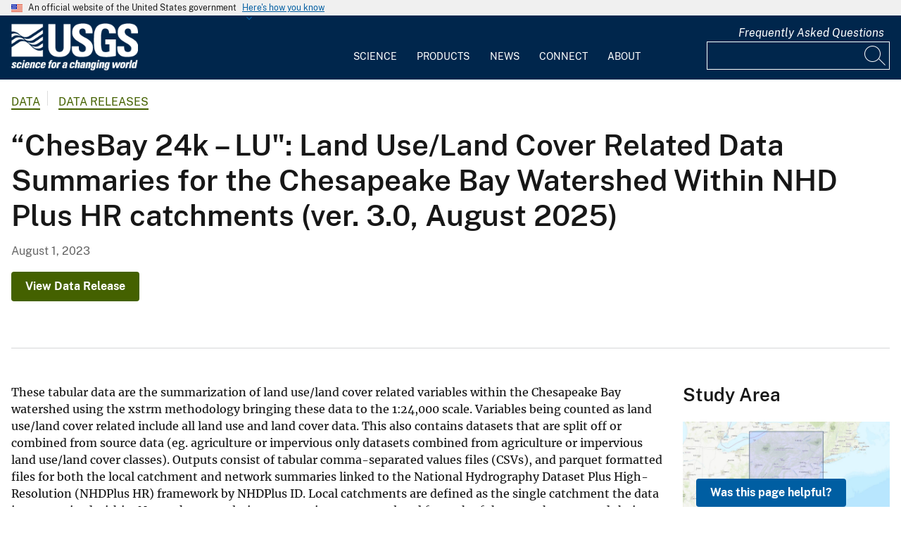

--- FILE ---
content_type: text/html; charset=UTF-8
request_url: https://www.usgs.gov/data/chesbay-24k-lu-land-useland-cover-related-data-summaries-chesapeake-bay-watershed-within-nhd
body_size: 16408
content:
<!DOCTYPE html>
<html lang="en" dir="ltr" prefix="og: https://ogp.me/ns#">
<head>
  <!-- Google Tag Manager -->
  <script>(function(w,d,s,l,i){w[l]=w[l]||[];w[l].push({'gtm.start':
        new Date().getTime(),event:'gtm.js'});var f=d.getElementsByTagName(s)[0],
      j=d.createElement(s),dl=l!='dataLayer'?'&l='+l:'';j.async=true;j.src=
      'https://www.googletagmanager.com/gtm.js?id='+i+dl;f.parentNode.insertBefore(j,f);
    })(window,document,'script','dataLayer', 'GTM-KWRSKS');</script>
  <!-- End Google Tag Manager -->

  <meta charset="utf-8" />
<meta name="description" content="These tabular data are the summarization of land use/land cover related variables within the Chesapeake Bay watershed using the xstrm methodology bringing these data to the 1:24,000 scale. Variables being counted as land use/land cover related include all land use and land cover data. This also contains datasets that are split off or combined from source data (eg. agriculture or impervious only" />
<meta name="keywords" content="Aquatic Biology,Ecology,geography,Hydrology,land use change,Remote Sensing,water resources" />
<link rel="canonical" href="https://www.usgs.gov/data/chesbay-24k-lu-land-useland-cover-related-data-summaries-chesapeake-bay-watershed-within-nhd" />
<meta property="og:site_name" content="USGS" />
<meta property="og:type" content="website" />
<meta property="og:url" content="https://www.usgs.gov/data/chesbay-24k-lu-land-useland-cover-related-data-summaries-chesapeake-bay-watershed-within-nhd" />
<meta property="og:title" content="“ChesBay 24k – LU&quot;: Land Use/Land Cover Related Data Summaries for the Chesapeake Bay Watershed Within NHD Plus HR catchments (ver. 3.0, August 2025)" />
<meta property="og:description" content="These tabular data are the summarization of land use/land cover related variables within the Chesapeake Bay watershed using the xstrm methodology bringing these data to the 1:24,000 scale. Variables being counted as land use/land cover related include all land use and land cover data. This also contains datasets that are split off or combined from source data (eg. agriculture or impervious only" />
<meta property="og:image" content="https://d9-wret.s3.us-west-2.amazonaws.com/assets/palladium/production/s3fs-public/styles/teaser/public/media/images/newsletter-search-default-thumbnails-real-time-data_1.png?itok=P_T64gqu" />
<meta property="og:image:alt" content="Collage of images of an earthquake, scientists in flood with instruments, a volcano erupting, and seismic illustration." />
<meta name="Generator" content="Drupal 10 (https://www.drupal.org)" />
<meta name="MobileOptimized" content="width" />
<meta name="HandheldFriendly" content="true" />
<meta name="viewport" content="width=device-width, initial-scale=1.0" />
<link rel="icon" href="/themes/custom/usgs_tantalum/favicon.ico" type="image/vnd.microsoft.icon" />

    <title>“ChesBay 24k – LU&quot;: Land Use/Land Cover Related Data Summaries for the Chesapeake Bay Watershed Within NHD Plus HR catchments (ver. 3.0, August 2025) | U.S. Geological Survey</title>
    <link rel="manifest" href="/themes/custom/usgs_tantalum/manifest.json">
    <link rel="stylesheet" media="all" href="/core/assets/vendor/jquery.ui/themes/base/core.css?t9d7xp" />
<link rel="stylesheet" media="all" href="/core/assets/vendor/jquery.ui/themes/base/controlgroup.css?t9d7xp" />
<link rel="stylesheet" media="all" href="/core/assets/vendor/jquery.ui/themes/base/checkboxradio.css?t9d7xp" />
<link rel="stylesheet" media="all" href="/core/assets/vendor/jquery.ui/themes/base/resizable.css?t9d7xp" />
<link rel="stylesheet" media="all" href="/core/assets/vendor/jquery.ui/themes/base/button.css?t9d7xp" />
<link rel="stylesheet" media="all" href="/core/assets/vendor/jquery.ui/themes/base/dialog.css?t9d7xp" />
<link rel="stylesheet" media="all" href="/core/misc/components/progress.module.css?t9d7xp" />
<link rel="stylesheet" media="all" href="/core/misc/components/ajax-progress.module.css?t9d7xp" />
<link rel="stylesheet" media="all" href="/core/modules/system/css/components/align.module.css?t9d7xp" />
<link rel="stylesheet" media="all" href="/core/modules/system/css/components/fieldgroup.module.css?t9d7xp" />
<link rel="stylesheet" media="all" href="/core/modules/system/css/components/container-inline.module.css?t9d7xp" />
<link rel="stylesheet" media="all" href="/core/modules/system/css/components/clearfix.module.css?t9d7xp" />
<link rel="stylesheet" media="all" href="/core/modules/system/css/components/details.module.css?t9d7xp" />
<link rel="stylesheet" media="all" href="/core/modules/system/css/components/hidden.module.css?t9d7xp" />
<link rel="stylesheet" media="all" href="/core/modules/system/css/components/item-list.module.css?t9d7xp" />
<link rel="stylesheet" media="all" href="/core/modules/system/css/components/js.module.css?t9d7xp" />
<link rel="stylesheet" media="all" href="/core/modules/system/css/components/nowrap.module.css?t9d7xp" />
<link rel="stylesheet" media="all" href="/core/modules/system/css/components/position-container.module.css?t9d7xp" />
<link rel="stylesheet" media="all" href="/core/modules/system/css/components/reset-appearance.module.css?t9d7xp" />
<link rel="stylesheet" media="all" href="/core/modules/system/css/components/resize.module.css?t9d7xp" />
<link rel="stylesheet" media="all" href="/core/modules/system/css/components/system-status-counter.css?t9d7xp" />
<link rel="stylesheet" media="all" href="/core/modules/system/css/components/system-status-report-counters.css?t9d7xp" />
<link rel="stylesheet" media="all" href="/core/modules/system/css/components/system-status-report-general-info.css?t9d7xp" />
<link rel="stylesheet" media="all" href="/core/modules/system/css/components/tablesort.module.css?t9d7xp" />
<link rel="stylesheet" media="all" href="/core/modules/ckeditor5/css/ckeditor5.dialog.fix.css?t9d7xp" />
<link rel="stylesheet" media="all" href="/modules/contrib/jquery_ui/assets/vendor/jquery.ui/themes/base/core.css?t9d7xp" />
<link rel="stylesheet" media="all" href="/modules/contrib/jquery_ui/assets/vendor/jquery.ui/themes/base/tabs.css?t9d7xp" />
<link rel="stylesheet" media="all" href="/modules/contrib/responsive_table_filter/css/responsive-table-filter.css?t9d7xp" />
<link rel="stylesheet" media="all" href="/core/modules/views/css/views.module.css?t9d7xp" />
<link rel="stylesheet" media="all" href="/core/assets/vendor/jquery.ui/themes/base/theme.css?t9d7xp" />
<link rel="stylesheet" media="all" href="/modules/contrib/extlink/css/extlink.css?t9d7xp" />
<link rel="stylesheet" media="all" href="/modules/contrib/improved_multi_select/css/improved_multi_select.css?t9d7xp" />
<link rel="stylesheet" media="all" href="/modules/contrib/jquery_ui/assets/vendor/jquery.ui/themes/base/theme.css?t9d7xp" />
<link rel="stylesheet" media="all" href="/modules/contrib/paragraphs/css/paragraphs.unpublished.css?t9d7xp" />
<link rel="stylesheet" media="all" href="/modules/custom/usgs_products/css/jquery.dataTables.css?t9d7xp" />
<link rel="stylesheet" media="all" href="/modules/custom/usgs_products/css/jquery.datetimepicker.min.css?t9d7xp" />
<link rel="stylesheet" media="all" href="/modules/custom/usgs_products/css/buttons.dataTables.min.css?t9d7xp" />
<link rel="stylesheet" media="all" href="//use.fontawesome.com/releases/v6.5.1/css/all.css" />
<link rel="stylesheet" media="all" href="/themes/custom/usgs_tantalum/css/styles.css?t9d7xp" />

      </head>
<body class="page-node-data page-node-323111 user-public">
<!-- Google Tag Manager (noscript) -->
<noscript><iframe src="https://www.googletagmanager.com/ns.html?id=GTM-KWRSKS"
                  height="0" width="0" style="display:none;visibility:hidden"></iframe></noscript>
<!-- End Google Tag Manager (noscript) -->
<a href="#main-content" class="usa-sr-only focusable">
  Skip to main content
</a>

  <div class="dialog-off-canvas-main-canvas" data-off-canvas-main-canvas>
      <section class="usa-banner">
    <div class="usa-banner">
  <div class="usa-accordion">
    <header class="usa-banner__header grid-container">
      <div class="usa-banner__inner">
        <div class="grid-col-auto">
          <img class="usa-banner__header-flag" src="/themes/custom/usgs_tantalum/assets/img/us_flag_small.png" alt="U.S. flag">
        </div>
        <div class="grid-col-fill tablet:grid-col-auto">
          <p class="usa-banner__header-text">An official website of the United States government</p>
          <p class="usa-banner__header-action" aria-hidden="true">Here's how you know</p>
        </div>
        <button class="usa-accordion__button usa-banner__button" aria-expanded="false" aria-controls="gov-banner">
          <span class="usa-banner__button-text">Here's how you know</span>
        </button>
      </div>
    </header>
    <div class="usa-banner__content usa-accordion__content grid-container" id="gov-banner" hidden="">
      <div class="grid-row grid-gap-lg">
        <div class="usa-banner__guidance tablet:grid-col-6">
          <img class="usa-banner__icon usa-media-block__img" src="/themes/custom/usgs_tantalum/assets/img/icon-dot-gov.svg" alt="Dot gov">
          <div class="usa-media-block__body">
            <p>
              <strong>Official websites use .gov</strong>
              <br>
              A <strong>.gov</strong> website belongs to an official government organization in the United States.
            </p>
          </div>
        </div>
        <div class="usa-banner__guidance tablet:grid-col-6">
          <img class="usa-banner__icon usa-media-block__img" src="/themes/custom/usgs_tantalum/assets/img/icon-https.svg" alt="Https">
          <div class="usa-media-block__body">
            <p>
              <strong>Secure .gov websites use HTTPS</strong>
              <br>
              A <strong>lock (<i class="fas fa-lock"></i>)</strong> or <strong>https://</strong> means you’ve safely connected to the .gov website. Share sensitive information only on official, secure websites.
            </p>
          </div>
        </div>
      </div>
    </div>
  </div>
</div>

  </section>
<header class="usa-header" id="header" role="banner">
      <div class="usa-banner-inner">
      
    </div>
    <div class="grid-container">
    <div class="usa-nav-container">
      <div id="logo">
  <a class="logo-img" href="/" accesskey="1" title="Home" aria-label="Home">
    <img src="/themes/custom/usgs_tantalum/usgs_logo.png" alt="Home" />
  </a>
</div>
      <nav class="p-usa-nav desktop-nav" role="navigation">
        <div class="site-name visually-hidden">U.S. Geological Survey</div>
<ul class="usa-nav__primary" role="menu">
      <li class="usa-nav__primary-item dropdown" role="menuitem">
      <i class="fa fa-angle-down" aria-hidden="true"></i>
      <button class="usa-nav__link" aria-expanded="false" aria-controls="extended-mega-nav-section-science-desktop">
        Science
      </button>
      <div id="extended-mega-nav-section-science-desktop" class="usa-nav__submenu usa-megamenu" hidden="">
        <div class="megamenu-grid-container">
                      <div class="megamenu-grid-col">
      <ul class="menu menu--mega-menu-science-col-1 nav">
                      <li>
                                                                                            <a href="/science/science-explorer" class="menu-sub-section section-title" data-drupal-link-system-path="node/277817">Science Explorer</a>
                            <ul class="dropdown-menu">
                      <li>
                                                                      <a href="/science/science-explorer/biology" data-drupal-link-system-path="node/249826">Biology</a>
                  </li>
                      <li>
                                                                      <a href="/science/science-explorer/climate" data-drupal-link-system-path="node/265971">Climate</a>
                  </li>
                      <li>
                                                                      <a href="/science/science-explorer/coasts" data-drupal-link-system-path="node/277818">Coasts</a>
                  </li>
                      <li>
                                                                      <a href="/search?keywords=energy" data-drupal-link-query="{&quot;keywords&quot;:&quot;energy&quot;}" data-drupal-link-system-path="search">Energy</a>
                  </li>
                      <li>
                                                                      <a href="/search?keywords=environmental%20health" data-drupal-link-query="{&quot;keywords&quot;:&quot;environmental health&quot;}" data-drupal-link-system-path="search">Environmental Health</a>
                  </li>
                      <li>
                                                                      <a href="/search?keywords=geology" data-drupal-link-query="{&quot;keywords&quot;:&quot;geology&quot;}" data-drupal-link-system-path="search">Geology</a>
                  </li>
                      <li>
                                                                      <a href="/search?keywords=information%20systems" data-drupal-link-query="{&quot;keywords&quot;:&quot;information systems&quot;}" data-drupal-link-system-path="search">Information Systems</a>
                  </li>
                      <li>
                                                                      <a href="/science/science-explorer/maps-and-mapping" data-drupal-link-system-path="node/279192">Maps and Mapping</a>
                  </li>
                      <li>
                                                                      <a href="/science/science-explorer/minerals" data-drupal-link-system-path="node/279189">Minerals</a>
                  </li>
                      <li>
                                                                      <a href="/search?keywords=methods%20and%20analysis" data-drupal-link-query="{&quot;keywords&quot;:&quot;methods and analysis&quot;}" data-drupal-link-system-path="search">Methods and Analysis</a>
                  </li>
                      <li>
                                                                      <a href="/science/science-explorer/natural-hazards" data-drupal-link-system-path="node/279188">Natural Hazards</a>
                  </li>
                      <li>
                                                                      <a href="/science/science-explorer/ocean" data-drupal-link-system-path="node/279187">Ocean</a>
                  </li>
                      <li>
                                                                      <a href="/science/science-explorer/planetary-science" data-drupal-link-system-path="node/279186">Planetary Science</a>
                  </li>
                      <li>
                                                                      <a href="/search?keywords=science%2Btechnology" data-drupal-link-query="{&quot;keywords&quot;:&quot;science+technology&quot;}" data-drupal-link-system-path="search">Science Technology</a>
                  </li>
                      <li>
                                                                      <a href="/search?keywords=water" data-drupal-link-query="{&quot;keywords&quot;:&quot;water&quot;}" data-drupal-link-system-path="search">Water</a>
                  </li>
          </ul>
  
                  </li>
          </ul>
  
</div>
                      <div class="megamenu-grid-col">
      <ul class="menu menu--mega-menu-science-col-2 nav">
                      <li>
                                                                                            <a href="/science/mission-areas" class="menu-sub-section section-title" data-drupal-link-system-path="node/50541">Mission Areas</a>
                            <ul class="dropdown-menu">
                      <li>
                                                                      <a href="/mission-areas/core-science-systems" data-drupal-link-system-path="group/124">Core Science Systems</a>
                  </li>
                      <li>
                                                                      <a href="/mission-areas/ecosystems" data-drupal-link-system-path="group/125">Ecosystems</a>
                  </li>
                      <li>
                                                                      <a href="/mission-areas/energy-and-minerals" data-drupal-link-system-path="group/127">Geology, Energy, and Minerals</a>
                  </li>
                      <li>
                                                                      <a href="/mission-areas/natural-hazards" data-drupal-link-system-path="group/128">Natural Hazards</a>
                  </li>
                      <li>
                                                                      <a href="/mission-areas/water-resources" data-drupal-link-system-path="group/129">Water Resources</a>
                  </li>
          </ul>
  
                  </li>
                      <li>
                                                                                            <a href="/science/programs" class="menu-sub-section section-title" data-drupal-link-system-path="node/50542">Programs</a>
                  </li>
          </ul>
  
</div>
                      <div class="megamenu-grid-col">
      <ul class="menu menu--mega-menu-science-col-3 nav">
                      <li>
                                                                                            <a href="/science/regions" class="menu-sub-section section-title" data-drupal-link-system-path="node/50543">Regions</a>
                            <ul class="dropdown-menu">
                      <li>
                                                                      <a href="/regions/northeast-region">Northeast Region</a>
                  </li>
                      <li>
                                                                      <a href="/regions/southeast" data-drupal-link-system-path="group/367">Southeast Region</a>
                  </li>
                      <li>
                                                                      <a href="/regions/midcontinent" data-drupal-link-system-path="group/368">Midcontinent Region</a>
                  </li>
                      <li>
                                                                      <a href="/regions/rocky-mountain-region">Rocky Mountain Region</a>
                  </li>
                      <li>
                                                                      <a href="/regions/southwest" data-drupal-link-system-path="group/375">Southwest Region</a>
                  </li>
                      <li>
                                                                      <a href="/regions/alaska" data-drupal-link-system-path="group/376">Alaska Region</a>
                  </li>
                      <li>
                                                                      <a href="/regions/northwest-pacific-islands" data-drupal-link-system-path="group/377">Northwest-Pacific Islands Region</a>
                  </li>
          </ul>
  
                  </li>
          </ul>
  
</div>
                      <div class="megamenu-grid-col">
      <ul class="menu menu--mega-menu-science-col-4 nav">
                      <li>
                                                                                            <a href="/science/science-centers" class="menu-sub-section section-title" data-drupal-link-system-path="node/50544">Science Centers</a>
                  </li>
                      <li>
                                                                                            <a href="/science/observatories" class="menu-sub-section section-title" data-drupal-link-system-path="node/50545">Observatories</a>
                  </li>
                      <li>
                                                                                            <a href="/science/laboratories" class="menu-sub-section section-title" data-drupal-link-system-path="node/50546">Laboratories</a>
                  </li>
                      <li>
                                                                                            <a href="/science/faqs" class="menu-sub-section section-title" data-drupal-link-system-path="group/466">Frequently Asked Questions</a>
                  </li>
                      <li>
                                                                                            <a href="/educational-resources" class="menu-sub-section section-title" data-drupal-link-system-path="group/336">Educational Resources</a>
                  </li>
                      <li>
                                                                                            <a href="/science/special-topics" class="section-title" data-drupal-link-system-path="node/281238">Special Topics</a>
                  </li>
          </ul>
  
</div>
                  </div>
      </div>
    </li>
      <li class="usa-nav__primary-item dropdown" role="menuitem">
      <i class="fa fa-angle-down" aria-hidden="true"></i>
      <button class="usa-nav__link" aria-expanded="false" aria-controls="extended-mega-nav-section-products-desktop">
        Products
      </button>
      <div id="extended-mega-nav-section-products-desktop" class="usa-nav__submenu usa-megamenu" hidden="">
        <div class="megamenu-grid-container">
                      <div class="megamenu-grid-col">
      <ul class="menu menu--mega-menu-products-col-1 nav">
                      <li>
                                                                                            <a href="/products/data" class="menu-sub-section section-title" data-drupal-link-system-path="node/229161">Data</a>
                            <ul class="dropdown-menu">
                      <li>
                                                                      <a href="/products/data-and-tools/data-management">Data Management</a>
                  </li>
                      <li>
                                                                      <a href="/products/data/data-releases" data-drupal-link-system-path="node/229163">Data Releases</a>
                  </li>
                      <li>
                                                                      <a href="/products/data/real-time-data" data-drupal-link-system-path="node/229162">Real-time Data</a>
                  </li>
                      <li>
                                                                      <a href="/products/data/all-data" data-drupal-link-system-path="node/229166">All Data</a>
                  </li>
          </ul>
  
                  </li>
                      <li>
                                                                                            <a href="/products/maps" class="menu-sub-section section-title" data-drupal-link-system-path="node/229167">Maps</a>
                            <ul class="dropdown-menu">
                      <li>
                                                                      <a href="/programs/national-cooperative-geologic-mapping-program/science/national-geologic-map-database-0" data-drupal-link-system-path="node/43621">Geologic Maps</a>
                  </li>
                      <li>
                                                                      <a href="/products/maps/map-releases" data-drupal-link-system-path="node/281195">Map Releases</a>
                  </li>
                      <li>
                                                                      <a href="/programs/national-geospatial-program/topographic-maps" data-drupal-link-system-path="node/24635">Topographic (Topo) Maps</a>
                  </li>
                      <li>
                                                                      <a href="/products/maps/volcanic-maps" data-drupal-link-system-path="node/279182">Volcanic Maps</a>
                  </li>
                      <li>
                                                                      <a href="/products/maps/all-maps" data-drupal-link-system-path="node/279183">All Maps</a>
                  </li>
          </ul>
  
                  </li>
          </ul>
  
</div>
                      <div class="megamenu-grid-col">
      <ul class="menu menu--mega-menu-products-col-2 nav">
                      <li>
                                                                                            <a href="/products/multimedia-gallery" class="menu-sub-section section-title" data-drupal-link-system-path="node/229181">Multimedia Gallery</a>
                            <ul class="dropdown-menu">
                      <li>
                                                                      <a href="/products/multimedia-gallery/audio" data-drupal-link-system-path="node/229185">Audio</a>
                  </li>
                      <li>
                                                                      <a href="/products/multimedia-gallery/images" data-drupal-link-system-path="node/229182">Images</a>
                  </li>
                      <li>
                                                                      <a href="/products/multimedia-gallery/stereograms" data-drupal-link-system-path="node/279194">Stereograms</a>
                  </li>
                      <li>
                                                                      <a href="/products/multimedia-gallery/videos" data-drupal-link-system-path="node/229184">Videos</a>
                  </li>
                      <li>
                                                                      <a href="/products/multimedia-gallery/webcams" data-drupal-link-system-path="node/229186">Webcams</a>
                  </li>
                      <li>
                                                                      <a href="/products/multimedia-gallery/all-multimedia" data-drupal-link-system-path="node/229183">All Multimedia</a>
                  </li>
          </ul>
  
                  </li>
          </ul>
  
</div>
                      <div class="megamenu-grid-col">
      <ul class="menu menu--mega-menu-products-col-3 nav">
                      <li>
                                                                                            <a href="/products/publications" class="menu-sub-section section-title" data-drupal-link-system-path="node/229169">Publications</a>
                  </li>
                      <li>
                                                                                            <a href="/products/web-tools" class="menu-sub-section section-title" data-drupal-link-system-path="node/265942">Web Tools</a>
                            <ul class="dropdown-menu">
                      <li>
                                                                      <a href="/web-tools/alerts-and-notification-services">Alert and Notification Services</a>
                  </li>
                      <li>
                                                                      <a href="/products/web-tools/apis" data-drupal-link-system-path="node/265948">APIs</a>
                  </li>
                      <li>
                                                                      <a href="/products/web-tools/data-access-tools" data-drupal-link-system-path="node/265949">Data Access Tools</a>
                  </li>
                      <li>
                                                                      <a href="/products/web-tools/data-analysis-tools" data-drupal-link-system-path="node/265950">Data Analysis Tools</a>
                  </li>
                      <li>
                                                                      <a href="/products/web-tools/data-visualizations" data-drupal-link-system-path="node/265951">Data Visualizations</a>
                  </li>
                      <li>
                                                                      <a href="/products/web-tools/interactive-maps" data-drupal-link-system-path="node/265952">Interactive Maps</a>
                  </li>
                      <li>
                                                                      <a href="/products/web-tools/all-web-tools" data-drupal-link-system-path="node/265954">All Web Tools</a>
                  </li>
          </ul>
  
                  </li>
          </ul>
  
</div>
                      <div class="megamenu-grid-col">
      <ul class="menu menu--mega-menu-products-col-4 nav">
                      <li>
                                                                                            <a href="/products/software" class="menu-sub-section section-title" data-drupal-link-system-path="node/265943">Software</a>
                  </li>
                      <li>
                                                                                            <a href="/us-board-on-geographic-names" class="menu-sub-section section-title" data-drupal-link-system-path="group/321">U.S. Board on Geographic Names</a>
                  </li>
                      <li>
                                                                                            <a href="/programs/national-geospatial-program/national-map" class="menu-sub-section section-title" data-drupal-link-system-path="node/25338">The National Map</a>
                  </li>
                      <li>
                                                                                            <a href="/library" class="menu-sub-section section-title">USGS Library</a>
                  </li>
                      <li>
                                                                                            <a href="https://store.usgs.gov" class="menu-sub-section section-title">USGS Store</a>
                  </li>
                      <li>
                                                                                            <a href="https://store.usgs.gov/recreational-passes" class="menu-sub-section section-title" target="_blank">Park Passes</a>
                  </li>
          </ul>
  
</div>
                  </div>
      </div>
    </li>
      <li class="usa-nav__primary-item dropdown" role="menuitem">
      <i class="fa fa-angle-down" aria-hidden="true"></i>
      <button class="usa-nav__link" aria-expanded="false" aria-controls="extended-mega-nav-section-news-desktop">
        News
      </button>
      <div id="extended-mega-nav-section-news-desktop" class="usa-nav__submenu usa-megamenu" hidden="">
        <div class="megamenu-grid-container">
                      <div class="megamenu-grid-col">
      <ul class="menu menu--mega-menu-news-col-1 nav">
                      <li>
                                                                                            <a href="/news/news-releases" class="menu-sub-section section-title" data-drupal-link-system-path="node/265956">News Releases</a>
                            <ul class="dropdown-menu">
                      <li>
                                                                      <a href="/news/news-releases/national-news-releases" data-drupal-link-system-path="node/265959">National News Releases</a>
                  </li>
                      <li>
                                                                      <a href="/news/news-releases/state-news-releases" data-drupal-link-system-path="node/265960">State News Releases</a>
                  </li>
                      <li>
                                                                      <a href="/news/news-releases/all-news-releases" data-drupal-link-system-path="node/265968">All News Releases</a>
                  </li>
          </ul>
  
                  </li>
          </ul>
  
</div>
                      <div class="megamenu-grid-col">
      <ul class="menu menu--mega-menu-news-col-2 nav">
                      <li>
                                                                                            <a href="/news/featured-stories" class="menu-sub-section section-title" data-drupal-link-system-path="node/265955">Featured Stories</a>
                  </li>
                      <li>
                                                                                            <a href="/news/science-snippets" class="menu-sub-section section-title" data-drupal-link-system-path="node/265969">Science Snippets</a>
                  </li>
                      <li>
                                                                                            <a href="/news/technical-announcements" class="menu-sub-section section-title" data-drupal-link-system-path="node/265970">Technical Announcements</a>
                  </li>
          </ul>
  
</div>
                      <div class="megamenu-grid-col">
      <ul class="menu menu--mega-menu-news-col-3 nav">
                      <li>
                                                                                            <a href="/news/employees-in-the-news" class="menu-sub-section section-title" data-drupal-link-system-path="node/265972">Employees in the News</a>
                  </li>
                      <li>
                                                                                            <a href="/news/get-our-news" class="menu-sub-section section-title" data-drupal-link-system-path="node/265973">Get Our News</a>
                  </li>
                      <li>
                                                                                            <a href="/news/media-contacts" class="menu-sub-section section-title" data-drupal-link-system-path="node/265974">Media Contacts</a>
                  </li>
          </ul>
  
</div>
                      <div class="megamenu-grid-col">
      <ul class="menu menu--mega-menu-news-col-4 nav">
                      <li>
                                                                                            <a href="/news/im-a-reporter" class="menu-sub-section section-title" data-drupal-link-system-path="node/265976">I&#039;m a Reporter</a>
                            <ul class="dropdown-menu">
                      <li>
                                                                      <a href="/programs/earthquake-hazards/connect" data-drupal-link-system-path="node/12889">Earthquake Questions</a>
                  </li>
                      <li>
                                                                      <a href="mailto:becker@usgs.gov">Request Footage</a>
                  </li>
                      <li>
                                                                      <a href="/products/multimedia-gallery" data-drupal-link-system-path="node/229181">Multimedia Gallery</a>
                  </li>
          </ul>
  
                  </li>
          </ul>
  
</div>
                  </div>
      </div>
    </li>
      <li class="usa-nav__primary-item dropdown" role="menuitem">
      <i class="fa fa-angle-down" aria-hidden="true"></i>
      <button class="usa-nav__link" aria-expanded="false" aria-controls="extended-mega-nav-section-connect-desktop">
        Connect
      </button>
      <div id="extended-mega-nav-section-connect-desktop" class="usa-nav__submenu usa-megamenu" hidden="">
        <div class="megamenu-grid-container">
                      <div class="megamenu-grid-col">
      <ul class="menu menu--mega-menu-connect-col-1 nav">
                      <li>
                                                                                            <a href="/connect/headquarters" class="menu-sub-section section-title" data-drupal-link-system-path="node/265978">Headquarters</a>
                            <ul class="dropdown-menu">
                      <li>
                                                                      <span>12201 Sunrise Valley Drive  Reston, VA 20192</span>
                  </li>
          </ul>
  
                  </li>
          </ul>
  
</div>
                      <div class="megamenu-grid-col">
      <ul class="menu menu--mega-menu-connect-col-2 nav">
                      <li>
                                                                                            <a href="/connect/locations" class="menu-sub-section section-title" data-drupal-link-system-path="node/265983">Locations</a>
                  </li>
                      <li>
                                                                                            <a href="/connect/staff-profiles" class="menu-sub-section section-title" data-drupal-link-system-path="node/265984">Staff Profiles</a>
                  </li>
          </ul>
  
</div>
                      <div class="megamenu-grid-col">
      <ul class="menu menu--mega-menu-connect-col-3 nav">
                      <li>
                                                                                            <a href="/connect/social-media" class="menu-sub-section section-title" data-drupal-link-system-path="node/265985">Social Media</a>
                  </li>
                      <li>
                                                                                            <a href="/human-capital" class="menu-sub-section section-title" data-drupal-link-system-path="group/169">Careers</a>
                  </li>
          </ul>
  
</div>
                      <div class="megamenu-grid-col">
      <ul class="menu menu--mega-menu-connect-col-4 nav">
                      <li>
                                                                                            <a href="https://answers.usgs.gov" class="menu-sub-section section-title">Contact Us</a>
                            <ul class="dropdown-menu">
                      <li>
                                                                      <a href="https://answers.usgs.gov/">Email</a>
                  </li>
                      <li>
                                                                      <a href="tel:+18882758747">USGS Store 1-888-275-8747</a>
                  </li>
          </ul>
  
                  </li>
          </ul>
  
</div>
                  </div>
      </div>
    </li>
      <li class="usa-nav__primary-item dropdown" role="menuitem">
      <i class="fa fa-angle-down" aria-hidden="true"></i>
      <button class="usa-nav__link" aria-expanded="false" aria-controls="extended-mega-nav-section-about-desktop">
        About
      </button>
      <div id="extended-mega-nav-section-about-desktop" class="usa-nav__submenu usa-megamenu" hidden="">
        <div class="megamenu-grid-container">
                      <div class="megamenu-grid-col">
      <ul class="menu menu--mega-menu-about-col-1 nav">
                      <li>
                                                                                            <a href="/about/about-us" class="menu-sub-section section-title" data-drupal-link-system-path="node/229174">About Us</a>
                            <ul class="dropdown-menu">
                      <li>
                                                                      <a href="/about/about-us/who-we-are" data-drupal-link-system-path="node/229175">Who We Are</a>
                  </li>
                      <li>
                                                                      <a href="https://pubs.usgs.gov/circ/c1050/">Our History</a>
                  </li>
                      <li>
                                                                      <a href="/about/about-us/past-directors" data-drupal-link-system-path="node/229176">Past Directors</a>
                  </li>
          </ul>
  
                  </li>
                      <li>
                                                                                            <a href="/survey-manual" class="menu-sub-section section-title" data-drupal-link-system-path="group/325">Survey Manual</a>
                  </li>
                      <li>
                                                                                            <a href="/about/key-officials" class="section-title" data-drupal-link-system-path="node/229172">Key Officials</a>
                            <ul class="dropdown-menu">
                      <li>
                                                                      <a href="/media/images/usgs-organizational-chart-key-officials" data-drupal-link-system-path="media/101429">Organizational Chart</a>
                  </li>
          </ul>
  
                  </li>
          </ul>
  
</div>
                      <div class="megamenu-grid-col">
      <ul class="menu menu--mega-menu-about-col-2 nav">
                      <li>
                                                                                            <a href="/about/organization" class="menu-sub-section section-title" data-drupal-link-system-path="node/229173">Organization</a>
                            <ul class="dropdown-menu">
                      <li>
                                                                      <a href="/science/mission-areas" data-drupal-link-system-path="node/50541">Mission Areas</a>
                  </li>
                      <li>
                                                                      <a href="/science/programs" data-drupal-link-system-path="node/50542">Programs</a>
                  </li>
                      <li>
                                                                      <a href="/science/regions" data-drupal-link-system-path="node/50543">Regions</a>
                  </li>
                      <li>
                                                                      <a href="/science/science-centers" data-drupal-link-system-path="node/50544">Science Centers</a>
                  </li>
                      <li>
                                                                      <a href="/science/observatories" data-drupal-link-system-path="node/50545">Observatories</a>
                  </li>
                      <li>
                                                                      <a href="/science/laboratories" data-drupal-link-system-path="node/50546">Laboratories</a>
                  </li>
                      <li>
                                                                      <a href="/about/organization/science-support-offices" data-drupal-link-system-path="node/279224">Science Support Offices</a>
                  </li>
          </ul>
  
                  </li>
          </ul>
  
</div>
                      <div class="megamenu-grid-col">
      <ul class="menu menu--mega-menu-about-col-3 nav">
                      <li>
                                                                                            <a href="/about/congressional" class="menu-sub-section section-title" data-drupal-link-system-path="node/229177">Congressional</a>
                            <ul class="dropdown-menu">
                      <li>
                                                                      <a href="/about/congressional/statements" data-drupal-link-system-path="node/229179">Statements</a>
                  </li>
                      <li>
                                                                      <a href="/about/about-us/congressional/contactss">Contacts</a>
                  </li>
          </ul>
  
                  </li>
                      <li>
                                                                                            <a href="/budget" class="menu-sub-section section-title">Budget</a>
                  </li>
                      <li>
                                                                                            <a href="/human-capital" class="menu-sub-section section-title" data-drupal-link-system-path="group/169">Careers and Employees</a>
                  </li>
                      <li>
                                                                                            <a href="/office-of-diversity-and-equal-opportunity" class="menu-sub-section section-title">Diversity and Equal Opportunity</a>
                  </li>
          </ul>
  
</div>
                      <div class="megamenu-grid-col">
      <ul class="menu menu--mega-menu-about-col-4 nav">
                      <li>
                                                                                            <a href="/about/doing-business" class="menu-sub-section section-title" data-drupal-link-system-path="node/280954">Doing Business</a>
                            <ul class="dropdown-menu">
                      <li>
                                                                      <a href="/office-of-acquisition-and-grants" data-drupal-link-system-path="group/350">Acquisition and Financial Assistance </a>
                  </li>
          </ul>
  
                  </li>
                      <li>
                                                                                            <a href="/programs/emergency-management" class="menu-sub-section section-title" data-drupal-link-system-path="group/160">Emergency Management</a>
                  </li>
          </ul>
  
</div>
                  </div>
      </div>
    </li>
  </ul>
      </nav>
      <div class="search-social">
          <div class="region region--tools">
    <div id="block-sharebuttons" class="block block-simple-block block-simple-blockshare-buttons">
  
    
      <div class="tex2jax_process">
<div class="a2a_kit a2a_kit_size_32 a2a_default_style" aria-labelledby="share-social-media" role="menu">
<ul>
<li role="menuitem"><a class="a2a_button_facebook"><span class="fab fa-facebook-f">&nbsp;</span><span>Facebook</span></a></li>
<li role="menuitem"><a class="a2a_button_twitter"><span class="fa-brands fa-x-twitter">&nbsp;</span><span>Twitter</span></a></li>
<li role="menuitem"><a class="a2a_button_linkedin"><span class="fab fa-linkedin-in">&nbsp;</span><span>Linkedin</span></a></li>
<li role="menuitem"><a class="a2a_button_digg"><span class="fab fa-digg">&nbsp;</span><span>Digg</span></a></li>
<li role="menuitem"><a class="a2a_button_reddit"><span class="fab fa-reddit">&nbsp;</span><span>Reddit</span></a></li>
<li role="menuitem"><a class="a2a_button_pinterest"><span class="fab fa-pinterest">&nbsp;</span><span>Pinterest</span></a></li>
<li role="menuitem"><a class="a2a_button_email"><span class="far fa-envelope-open">&nbsp;</span><span>Email</span></a></li>
</ul>
</div>
</div>

  </div>
<div id="block-tools" class="block block-simple-block block-simple-blocktools">
  
    
      <div class="tex2jax_process">
<p><a href="https://www.usgs.gov/science/faqs">Frequently Asked Questions</a></p>
</div>

  </div>

  </div>

          <div class="region region--search">
    <div id="block-exposedformsearchpage-results" class="views-exposed-form-search-page-results block block-views block-views-exposed-filter-blocksearch-page-results">
  
    
      <form class="views-exposed-form usa-form" data-drupal-target-view="search-page_results" data-drupal-selector="views-exposed-form-search-page-results" action="/search" method="get" id="views-exposed-form-search-page-results" accept-charset="UTF-8" novalidate>
  <div class="form-item js-form-item form-type-textfield js-form-type-textfield form-item-keywords js-form-item-keywords form-no-label">
          <input placeholder="Search" data-drupal-selector="edit-keywords" type="text" id="edit-keywords" name="keywords" value="" size="30" maxlength="128" class="form-text usa-input" aria-label="Input"/>
        
  
  </div>
<div data-drupal-selector="edit-actions" class="form-actions js-form-wrapper form-wrapper" id="edit-actions"><label class="usa-sr-only">Label</label><input  class="fas fa-search button js-form-submit form-submit usa-button" aria-label="Search" data-drupal-selector="edit-submit-search" type="submit" id="edit-submit-search" value="" aria-label="Button" /></div>


</form>

  </div>

  </div>

      </div>
      <button class="mobile-nav-open">
        <span class="usa-sr-only">Menu</span>
      </button>
    </div>
  </div>
</header>
<nav class="p-usa-nav mobile-nav" role="navigation">
  <div class="mobile-nav-top">
    <div id="block-exposedformsearchpage-results--2" class="views-exposed-form-search-page-results block block-views block-views-exposed-filter-blocksearch-page-results">
  
    
      <form class="views-exposed-form usa-form" data-drupal-target-view="search-page_results" data-drupal-selector="views-exposed-form-search-page-results-2" action="/search" method="get" id="views-exposed-form-search-page-results--2" accept-charset="UTF-8" novalidate>
  <div class="form-item js-form-item form-type-textfield js-form-type-textfield form-item-keywords js-form-item-keywords form-no-label">
          <input placeholder="Search" data-drupal-selector="edit-keywords" type="text" id="edit-keywords--2" name="keywords" value="" size="30" maxlength="128" class="form-text usa-input" aria-label="Input"/>
        
  
  </div>
<div data-drupal-selector="edit-actions" class="form-actions js-form-wrapper form-wrapper" id="edit-actions--2"><label class="usa-sr-only">Label</label><input  class="fas fa-search button js-form-submit form-submit usa-button" aria-label="Search" data-drupal-selector="edit-submit-search-2" type="submit" id="edit-submit-search--2" value="" aria-label="Button" /></div>


</form>

  </div>

    <button class="mobile-nav-close">
      <span class="usa-sr-only">Close</span>
    </button>
  </div>
  <div class="main-menu">
    <div class="site-name visually-hidden">U.S. Geological Survey</div>
<ul class="usa-nav__primary" role="menu">
      <li class="usa-nav__primary-item dropdown" role="menuitem">
      <i class="fa fa-angle-down" aria-hidden="true"></i>
      <button class="usa-nav__link" aria-expanded="false" aria-controls="extended-mega-nav-section-science-mobile">
        Science
      </button>
      <div id="extended-mega-nav-section-science-mobile" class="usa-nav__submenu usa-megamenu" hidden="">
        <div class="megamenu-grid-container">
                      <div class="megamenu-grid-col">
      <ul class="menu menu--mega-menu-science-col-1 nav">
                      <li>
                                                                                            <a href="/science/science-explorer" class="menu-sub-section section-title" data-drupal-link-system-path="node/277817">Science Explorer</a>
                  </li>
          </ul>
  
</div>
                      <div class="megamenu-grid-col">
      <ul class="menu menu--mega-menu-science-col-2 nav">
                      <li>
                                                                                            <a href="/science/mission-areas" class="menu-sub-section section-title" data-drupal-link-system-path="node/50541">Mission Areas</a>
                  </li>
                      <li>
                                                                                            <a href="/science/programs" class="menu-sub-section section-title" data-drupal-link-system-path="node/50542">Programs</a>
                  </li>
          </ul>
  
</div>
                      <div class="megamenu-grid-col">
      <ul class="menu menu--mega-menu-science-col-3 nav">
                      <li>
                                                                                            <a href="/science/regions" class="menu-sub-section section-title" data-drupal-link-system-path="node/50543">Regions</a>
                  </li>
          </ul>
  
</div>
                      <div class="megamenu-grid-col">
      <ul class="menu menu--mega-menu-science-col-4 nav">
                      <li>
                                                                                            <a href="/science/science-centers" class="menu-sub-section section-title" data-drupal-link-system-path="node/50544">Science Centers</a>
                  </li>
                      <li>
                                                                                            <a href="/science/observatories" class="menu-sub-section section-title" data-drupal-link-system-path="node/50545">Observatories</a>
                  </li>
                      <li>
                                                                                            <a href="/science/laboratories" class="menu-sub-section section-title" data-drupal-link-system-path="node/50546">Laboratories</a>
                  </li>
                      <li>
                                                                                            <a href="/science/faqs" class="menu-sub-section section-title" data-drupal-link-system-path="group/466">Frequently Asked Questions</a>
                  </li>
                      <li>
                                                                                            <a href="/educational-resources" class="menu-sub-section section-title" data-drupal-link-system-path="group/336">Educational Resources</a>
                  </li>
                      <li>
                                                                                            <a href="/science/special-topics" class="section-title" data-drupal-link-system-path="node/281238">Special Topics</a>
                  </li>
          </ul>
  
</div>
                  </div>
      </div>
    </li>
      <li class="usa-nav__primary-item dropdown" role="menuitem">
      <i class="fa fa-angle-down" aria-hidden="true"></i>
      <button class="usa-nav__link" aria-expanded="false" aria-controls="extended-mega-nav-section-products-mobile">
        Products
      </button>
      <div id="extended-mega-nav-section-products-mobile" class="usa-nav__submenu usa-megamenu" hidden="">
        <div class="megamenu-grid-container">
                      <div class="megamenu-grid-col">
      <ul class="menu menu--mega-menu-products-col-1 nav">
                      <li>
                                                                                            <a href="/products/data" class="menu-sub-section section-title" data-drupal-link-system-path="node/229161">Data</a>
                  </li>
                      <li>
                                                                                            <a href="/products/maps" class="menu-sub-section section-title" data-drupal-link-system-path="node/229167">Maps</a>
                  </li>
          </ul>
  
</div>
                      <div class="megamenu-grid-col">
      <ul class="menu menu--mega-menu-products-col-2 nav">
                      <li>
                                                                                            <a href="/products/multimedia-gallery" class="menu-sub-section section-title" data-drupal-link-system-path="node/229181">Multimedia Gallery</a>
                  </li>
          </ul>
  
</div>
                      <div class="megamenu-grid-col">
      <ul class="menu menu--mega-menu-products-col-3 nav">
                      <li>
                                                                                            <a href="/products/publications" class="menu-sub-section section-title" data-drupal-link-system-path="node/229169">Publications</a>
                  </li>
                      <li>
                                                                                            <a href="/products/web-tools" class="menu-sub-section section-title" data-drupal-link-system-path="node/265942">Web Tools</a>
                  </li>
          </ul>
  
</div>
                      <div class="megamenu-grid-col">
      <ul class="menu menu--mega-menu-products-col-4 nav">
                      <li>
                                                                                            <a href="/products/software" class="menu-sub-section section-title" data-drupal-link-system-path="node/265943">Software</a>
                  </li>
                      <li>
                                                                                            <a href="/us-board-on-geographic-names" class="menu-sub-section section-title" data-drupal-link-system-path="group/321">U.S. Board on Geographic Names</a>
                  </li>
                      <li>
                                                                                            <a href="/programs/national-geospatial-program/national-map" class="menu-sub-section section-title" data-drupal-link-system-path="node/25338">The National Map</a>
                  </li>
                      <li>
                                                                                            <a href="/library" class="menu-sub-section section-title">USGS Library</a>
                  </li>
                      <li>
                                                                                            <a href="https://store.usgs.gov" class="menu-sub-section section-title">USGS Store</a>
                  </li>
                      <li>
                                                                                            <a href="https://store.usgs.gov/recreational-passes" class="menu-sub-section section-title" target="_blank">Park Passes</a>
                  </li>
          </ul>
  
</div>
                  </div>
      </div>
    </li>
      <li class="usa-nav__primary-item dropdown" role="menuitem">
      <i class="fa fa-angle-down" aria-hidden="true"></i>
      <button class="usa-nav__link" aria-expanded="false" aria-controls="extended-mega-nav-section-news-mobile">
        News
      </button>
      <div id="extended-mega-nav-section-news-mobile" class="usa-nav__submenu usa-megamenu" hidden="">
        <div class="megamenu-grid-container">
                      <div class="megamenu-grid-col">
      <ul class="menu menu--mega-menu-news-col-1 nav">
                      <li>
                                                                                            <a href="/news/news-releases" class="menu-sub-section section-title" data-drupal-link-system-path="node/265956">News Releases</a>
                  </li>
          </ul>
  
</div>
                      <div class="megamenu-grid-col">
      <ul class="menu menu--mega-menu-news-col-2 nav">
                      <li>
                                                                                            <a href="/news/featured-stories" class="menu-sub-section section-title" data-drupal-link-system-path="node/265955">Featured Stories</a>
                  </li>
                      <li>
                                                                                            <a href="/news/science-snippets" class="menu-sub-section section-title" data-drupal-link-system-path="node/265969">Science Snippets</a>
                  </li>
                      <li>
                                                                                            <a href="/news/technical-announcements" class="menu-sub-section section-title" data-drupal-link-system-path="node/265970">Technical Announcements</a>
                  </li>
          </ul>
  
</div>
                      <div class="megamenu-grid-col">
      <ul class="menu menu--mega-menu-news-col-3 nav">
                      <li>
                                                                                            <a href="/news/employees-in-the-news" class="menu-sub-section section-title" data-drupal-link-system-path="node/265972">Employees in the News</a>
                  </li>
                      <li>
                                                                                            <a href="/news/get-our-news" class="menu-sub-section section-title" data-drupal-link-system-path="node/265973">Get Our News</a>
                  </li>
                      <li>
                                                                                            <a href="/news/media-contacts" class="menu-sub-section section-title" data-drupal-link-system-path="node/265974">Media Contacts</a>
                  </li>
          </ul>
  
</div>
                      <div class="megamenu-grid-col">
      <ul class="menu menu--mega-menu-news-col-4 nav">
                      <li>
                                                                                            <a href="/news/im-a-reporter" class="menu-sub-section section-title" data-drupal-link-system-path="node/265976">I&#039;m a Reporter</a>
                  </li>
          </ul>
  
</div>
                  </div>
      </div>
    </li>
      <li class="usa-nav__primary-item dropdown" role="menuitem">
      <i class="fa fa-angle-down" aria-hidden="true"></i>
      <button class="usa-nav__link" aria-expanded="false" aria-controls="extended-mega-nav-section-connect-mobile">
        Connect
      </button>
      <div id="extended-mega-nav-section-connect-mobile" class="usa-nav__submenu usa-megamenu" hidden="">
        <div class="megamenu-grid-container">
                      <div class="megamenu-grid-col">
      <ul class="menu menu--mega-menu-connect-col-1 nav">
                      <li>
                                                                                            <a href="/connect/headquarters" class="menu-sub-section section-title" data-drupal-link-system-path="node/265978">Headquarters</a>
                  </li>
          </ul>
  
</div>
                      <div class="megamenu-grid-col">
      <ul class="menu menu--mega-menu-connect-col-2 nav">
                      <li>
                                                                                            <a href="/connect/locations" class="menu-sub-section section-title" data-drupal-link-system-path="node/265983">Locations</a>
                  </li>
                      <li>
                                                                                            <a href="/connect/staff-profiles" class="menu-sub-section section-title" data-drupal-link-system-path="node/265984">Staff Profiles</a>
                  </li>
          </ul>
  
</div>
                      <div class="megamenu-grid-col">
      <ul class="menu menu--mega-menu-connect-col-3 nav">
                      <li>
                                                                                            <a href="/connect/social-media" class="menu-sub-section section-title" data-drupal-link-system-path="node/265985">Social Media</a>
                  </li>
                      <li>
                                                                                            <a href="/human-capital" class="menu-sub-section section-title" data-drupal-link-system-path="group/169">Careers</a>
                  </li>
          </ul>
  
</div>
                      <div class="megamenu-grid-col">
      <ul class="menu menu--mega-menu-connect-col-4 nav">
                      <li>
                                                                                            <a href="https://answers.usgs.gov" class="menu-sub-section section-title">Contact Us</a>
                  </li>
          </ul>
  
</div>
                  </div>
      </div>
    </li>
      <li class="usa-nav__primary-item dropdown" role="menuitem">
      <i class="fa fa-angle-down" aria-hidden="true"></i>
      <button class="usa-nav__link" aria-expanded="false" aria-controls="extended-mega-nav-section-about-mobile">
        About
      </button>
      <div id="extended-mega-nav-section-about-mobile" class="usa-nav__submenu usa-megamenu" hidden="">
        <div class="megamenu-grid-container">
                      <div class="megamenu-grid-col">
      <ul class="menu menu--mega-menu-about-col-1 nav">
                      <li>
                                                                                            <a href="/about/about-us" class="menu-sub-section section-title" data-drupal-link-system-path="node/229174">About Us</a>
                  </li>
                      <li>
                                                                                            <a href="/survey-manual" class="menu-sub-section section-title" data-drupal-link-system-path="group/325">Survey Manual</a>
                  </li>
                      <li>
                                                                                            <a href="/about/key-officials" class="section-title" data-drupal-link-system-path="node/229172">Key Officials</a>
                  </li>
          </ul>
  
</div>
                      <div class="megamenu-grid-col">
      <ul class="menu menu--mega-menu-about-col-2 nav">
                      <li>
                                                                                            <a href="/about/organization" class="menu-sub-section section-title" data-drupal-link-system-path="node/229173">Organization</a>
                  </li>
          </ul>
  
</div>
                      <div class="megamenu-grid-col">
      <ul class="menu menu--mega-menu-about-col-3 nav">
                      <li>
                                                                                            <a href="/about/congressional" class="menu-sub-section section-title" data-drupal-link-system-path="node/229177">Congressional</a>
                  </li>
                      <li>
                                                                                            <a href="/budget" class="menu-sub-section section-title">Budget</a>
                  </li>
                      <li>
                                                                                            <a href="/human-capital" class="menu-sub-section section-title" data-drupal-link-system-path="group/169">Careers and Employees</a>
                  </li>
                      <li>
                                                                                            <a href="/office-of-diversity-and-equal-opportunity" class="menu-sub-section section-title">Diversity and Equal Opportunity</a>
                  </li>
          </ul>
  
</div>
                      <div class="megamenu-grid-col">
      <ul class="menu menu--mega-menu-about-col-4 nav">
                      <li>
                                                                                            <a href="/about/doing-business" class="menu-sub-section section-title" data-drupal-link-system-path="node/280954">Doing Business</a>
                  </li>
                      <li>
                                                                                            <a href="/programs/emergency-management" class="menu-sub-section section-title" data-drupal-link-system-path="group/160">Emergency Management</a>
                  </li>
          </ul>
  
</div>
                  </div>
      </div>
    </li>
  </ul>
  </div>
  <ul class="mobile-tools">
    <li role="menuitem">
      <a href="https://earthquake.usgs.gov/earthquakes/map" target="_blank">
        Latest Earthquakes
      </a>
    </li>
    <li role="menuitem" tabindex="0">
      <span class="mobile-share" id="share-social-media">Share Social Media</span>
      <div id="block-sharebuttons--2" class="block block-simple-block block-simple-blockshare-buttons">
  
    
      <div class="tex2jax_process">
<div class="a2a_kit a2a_kit_size_32 a2a_default_style" aria-labelledby="share-social-media" role="menu">
<ul>
<li role="menuitem"><a class="a2a_button_facebook"><span class="fab fa-facebook-f">&nbsp;</span><span>Facebook</span></a></li>
<li role="menuitem"><a class="a2a_button_twitter"><span class="fa-brands fa-x-twitter">&nbsp;</span><span>Twitter</span></a></li>
<li role="menuitem"><a class="a2a_button_linkedin"><span class="fab fa-linkedin-in">&nbsp;</span><span>Linkedin</span></a></li>
<li role="menuitem"><a class="a2a_button_digg"><span class="fab fa-digg">&nbsp;</span><span>Digg</span></a></li>
<li role="menuitem"><a class="a2a_button_reddit"><span class="fab fa-reddit">&nbsp;</span><span>Reddit</span></a></li>
<li role="menuitem"><a class="a2a_button_pinterest"><span class="fab fa-pinterest">&nbsp;</span><span>Pinterest</span></a></li>
<li role="menuitem"><a class="a2a_button_email"><span class="far fa-envelope-open">&nbsp;</span><span>Email</span></a></li>
</ul>
</div>
</div>

  </div>

    </li>
  </ul>
</nav>

<main class="main-content usa-layout-docs usa-section " role="main" id="main-content" tabindex="-1">
        <div class="grid-container">
              <aside>
            <div class="region region--content-top">
    <div data-drupal-messages-fallback class="hidden"></div>
<div id="block-breadcrumbs" class="block block-system block-system-breadcrumb-block">
  
    
          <nav role="navigation" aria-labelledby="system-breadcrumb">
        <h2 id="system-breadcrumb" class="usa-sr-only">Breadcrumb</h2>
        <ol class="usgs-breadcrumbs__list">
                                            <li class="usgs-breadcrumbs__list-item ">
                                            <a href="/products/data" class="usgs-breadcrumbs__link">data</a>
                                    </li>
                                                            <li class="usgs-breadcrumbs__list-item ">
                                            <a href="/products/data/data-releases" class="usgs-breadcrumbs__link">Data Releases</a>
                                    </li>
                                    </ol>
    </nav>

  </div>

  </div>

        </aside>
          </div>
    <div class="desktop:grid-col-12">
        <div id="block-usgs-tantalum-content" class="block block-system block-system-main-block">
  
    
      
  
  <div class="node-top grid-container node--type--data">
    
          <h1>
          “ChesBay 24k – LU": Land Use/Land Cover Related Data Summaries for the Chesapeake Bay Watershed Within NHD Plus HR catchments (ver. 3.0, August 2025)

      </h1>
                            <div class="owner-date">
              <span class="date">
        August 1, 2023
      </span>
      </div>      </div>



<div class="clearfix"></div>

<div class="grid-container">
  <div class="node node--type--data node--view-mode--full grid-row grid-gap-3">
    
    <div class="desktop:grid-col-12">
      <div class="grid-row grid-gap-3">
        <div class="node-intro desktop:grid-col-12">
                    
                                          
<div  class="intro-cta">
      
<div class="field field--name--field-product-url field--type--link field--label--hidden">
    
      <div  class="field-product-url"><a href="https://doi.org/10.5066/P95CMWEM" class="usgs-button">View Data Release</a></div>
  
</div>

  </div>

          
          
        </div>

        
        <div class="node-main desktop:grid-col-9 body-has-sidebar ">

          
          
<div class="field field--name--field-content field--type--entity-reference-revisions field--label--hidden">
  
          <div  class="field-content field-loop-count-1 field-first field-last">  <div class="paragraph paragraph--type--wysiwyg-text-with-media paragraph--view-mode--default">
          
<div class="field field--name--field-text-with-media field--type--text-long field--label--hidden">
    
      <div  class="field-text-with-media"><div class="tex2jax_process"><p>These tabular data are the summarization of land use/land cover related variables within the Chesapeake Bay watershed using the xstrm methodology bringing these data to the 1:24,000 scale. Variables being counted as land use/land cover related include all land use and land cover data. This also contains datasets that are split off or combined from source data (eg. agriculture or impervious only datasets combined from agriculture or impervious land use/land cover classes). Outputs consist of tabular comma-separated values files (CSVs), and parquet formatted files for both the local catchment and network summaries linked to the National Hydrography Dataset Plus High-Resolution (NHDPlus HR) framework by NHDPlus ID. Local catchments are defined as the single catchment the data is summarized within. Network accumulation summaries were completed for each of these catchments and their respective upstream catchments. The summarized data tables are structured as a single column representing the catchment id values (ie. nhdplusid) and the remaining columns consisting of the summarized variables. The downstream network summary type is not present within the dataset as no summaries were conducted using that summary type.<br>
<br>
Additionally, for a full description of the variables included within these summaries see xstrm_nhdhr_lulc_chesapeake_baywide_datadictionary.csv in the attached files.<br>
<br>
The xstrm local summary methodology takes either raster or point data as input then summarizes those data by "zones" (hereafter referred to as catchment(s)), in this case the NHDPlus HR catchments. The network summaries then take the results from the local summaries and calculates the desired network summary statistic for the local catchment and its respective upstream or downstream catchments.<br>
<br>
As a note concerning use of these data, any rasters summarized within this process only had their cells included within a catchment if the center of the raster cell fell within the catchment boundary. However, the resolution of the input raster data for these summaries was considered to provide completely adequate coverage of the summary catchments using this option and given computing power limitations. If a confirmed complete coverage of a catchment is desired (even if a raster cell only is minimally included within the catchment) then it is recommended to rerun the xstrm summary process with the "All Touched" option set to True.<br>
<br>
These data were updated in September 2024 and August 2025. Some changes during these revisions include the removal of several variables unnecessary to the use of the data summaries, correction of incorrectly calculated area variables and all dependent variables, and the addition of several new variables. For a full list of changes see, xstrm_nhdhr_lulc_chesapeake_baywide_versionhistory.txt.<br>
<br>
Further information on the Xstrm summary process can be found at the Xstrm software release pages:<br>
Xstrm: Wieferich, D.J., Williams, B., Falgout, J.T., Foks, N.L. 2021. xstrm. U.S. Geological Survey software release. <a href="https://doi.org/10.5066/P9P8P7Z0">https://doi.org/10.5066/P9P8P7Z0</a>.<br>
Xstrm Local: Wieferich, D.J., Gressler B., Krause K., Wieczorek M., McDonald, S. 2022. xstrm_local Version-1.1.0. U.S. Geological Survey software release. <a href="https://doi.org/10.5066/P98BOGI9">https://doi.org/10.5066/P98BOGI9</a>.<br>
 <br>
First release: 2023<br>
<br>
Revised: October 2024 (ver. 2.0)<br>
Revised: August 2025 (ver. 3.0)</p></div></div>
  
</div>

      </div>
</div>
  
</div>
<h2 class="related-info">Citation Information</h2>
<div class="usgs-table">
   <table class="responsive-table table">
    <tbody>
          <tr>
        <th>Publication Year</th>
        <td>2023</td>
      </tr>
              <tr>
        <th>Title</th>
        <td>“ChesBay 24k – LU": Land Use/Land Cover Related Data Summaries for the Chesapeake Bay Watershed Within NHD Plus HR catchments (ver. 3.0, August 2025)</td>
      </tr>
              <tr>
        <th>DOI</th>
        <td><a href="https://doi.org/10.5066/P95CMWEM" target="_blank">10.5066/P95CMWEM</a></td>
      </tr>
              <tr>
        <th>Authors</th>
        <td>Benjamin P Gressler, John A Young, Stephanie E Gordon, Daniel J Wieferich, Kelly O Maloney, Taylor E. Woods</td>
      </tr>
              <tr>
        <th>Product Type</th>
        <td>Data Release</td>
      </tr>
                                  <tr>
        <th>Record Source</th>
        <td><a href="/ais" target="_blank">USGS Asset Identifier Service (AIS)</a></td>
      </tr>
              <tr>
        <th>USGS Organization</th>
        <td>Eastern Ecological Science Center at the Leetown Research Laboratory </td>
      </tr>
              <tr>
        <th>Rights</th>
        <td><a href="https://creativecommons.org/publicdomain/zero/1.0/" target="_blank">This work is marked with CC0 1.0 Universal</a></td>
      </tr>
        </tbody>
  </table>
</div>  <div class="usgs-tabs-wrapper related-content related-info">
          <h2>Related</h2>
        <ul class="usgs-tabs related-content-tabs-desktop">
                        <li>
            <a href="#connect" >
              Connect
            </a>
          </li>
                  </ul>
    <div class="usgs-tabs-main">
                        <div class="usgs-tabs-content tab" id="connect">
              <div class="paragraph paragraph--type--related-connect-tab paragraph--view-mode--default">
          <div class="related-items">
  <div class="related-item">
          <div class="related-content-tab-view">
  



<div class="js-view-dom-id-79973f3aae809f96db52a9c2fd40d3c70cb78948b71cf180265f19cd6cacefe4 view view-related-content-tabs view-id-related_content_tabs view-display-id-related_connect_tab__social_media view-empty">
  
  
  

  
  
  

  

        
  
  

  
  

  
  
</div>

</div>

      <div class="related-content-tab-view">
  



<div class="js-view-dom-id-eb2aabb6278ea3d9b4413fbedcb7d02a84293ecfccc9875287ded40838c7af65 view view-related-content-tabs view-id-related_content_tabs view-display-id-related_connect_tab__location view-empty">
  
  
  

  
  
  

  

        
  
  

  
  

  
  
</div>

</div>

      <div class="related-content-tab-view">
  



<div class="js-view-dom-id-10e407aca7d04a5522505d59eb94c4b5136e30aeb36d56e4ec900d858ec29e1e view view-related-content-tabs view-id-related_content_tabs view-display-id-related_connect_tab__staff_profile view-related_content_tabs_display-related_connect_tab__staff_profile__not-empty view-bottom-border view-not-empty">
  
  
  

  
  
  

  
<div class="views-view-grid horizontal cols-3 clearfix">
      
            <div class="grid-row grid-gap">
                  <div class="uswds-grid-desktop__grid-col-4"><div class="node node--type--staff-profile node--view-mode--list">
  <h4>
            <a href="/staff-profiles/benjamin-p-gressler">
            Benjamin P Gressler (Former Employee)
          </a>
      </h4>
  <div class="staff-profile-node-body">
              
<div class="field field--name--field-org-primary field--type--entity-reference-revisions field--label--hidden">
    
      <div  class="field-org-primary">  <div class="paragraph paragraph--type--staff-org-primary paragraph--view-mode--default">
                  <h5>
<div class="field field--name--field-title field--type--string field--label--hidden">
    
      <div  class="field-title">Biologist</div>
  
</div>
</h5> 
            
<div class="field field--name--field-microsite field--type--entity-reference field--label--hidden">
    
      <div  class="field-microsite"><a href="/centers/eesc" hreflang="en">Eastern Ecological Science Center</a></div>
  
</div>

      </div>
</div>
  
</div>

      
      </div>
</div>
</div>
                  <div class="uswds-grid-desktop__grid-col-4"><div class="node node--type--staff-profile node--view-mode--list">
  <h4>
            <a href="/staff-profiles/john-a-young">
            John A Young
          </a>
      </h4>
  <div class="staff-profile-node-body">
              
<div class="field field--name--field-org-primary field--type--entity-reference-revisions field--label--hidden">
    
      <div  class="field-org-primary">  <div class="paragraph paragraph--type--staff-org-primary paragraph--view-mode--default">
                  <h5>
<div class="field field--name--field-title field--type--string field--label--hidden">
    
      <div  class="field-title">Research Biologist</div>
  
</div>
</h5> 
            
<div class="field field--name--field-microsite field--type--entity-reference field--label--hidden">
    
      <div  class="field-microsite"><a href="/centers/eesc" hreflang="en">Eastern Ecological Science Center</a></div>
  
</div>

      </div>
</div>
  
</div>

<div class="field field--name--field-email field--type--email field--label--inline">
      <div class="field-label">Email</div>
    
      <div  class="field-email"><a href="mailto:jyoung@usgs.gov">jyoung@usgs.gov</a></div>
  
</div>

<div  class="usgs-util-inline">
      
<div class="field field--name--field-phone field--type--telephone field--label--inline">
      <div class="field-label">Phone</div>
    
      <div  class="field-phone"><a href="tel:304-724-4469">304-724-4469</a></div>
  
</div>

  </div>

      </div>
</div>
</div>
                  <div class="uswds-grid-desktop__grid-col-4"><div class="node node--type--staff-profile node--view-mode--list">
  <h4>
            <a href="/staff-profiles/stephanie-gordon">
            Stephanie Gordon
          </a>
      </h4>
  <div class="staff-profile-node-body">
              
<div class="field field--name--field-org-primary field--type--entity-reference-revisions field--label--hidden">
    
      <div  class="field-org-primary">  <div class="paragraph paragraph--type--staff-org-primary paragraph--view-mode--default">
                  <h5>
<div class="field field--name--field-title field--type--string field--label--hidden">
    
      <div  class="field-title">Physical Scientist</div>
  
</div>
</h5> 
            
<div class="field field--name--field-microsite field--type--entity-reference field--label--hidden">
    
      <div  class="field-microsite"><a href="/centers/eesc" hreflang="en">Eastern Ecological Science Center</a></div>
  
</div>

      </div>
</div>
  
</div>

<div class="field field--name--field-email field--type--email field--label--inline">
      <div class="field-label">Email</div>
    
      <div  class="field-email"><a href="mailto:sgordon@usgs.gov">sgordon@usgs.gov</a></div>
  
</div>

      </div>
</div>
</div>
              </div>
    
                          <div class="grid-row grid-gap last-row">
                  <div class="uswds-grid-desktop__grid-col-4"><div class="node node--type--staff-profile node--view-mode--list">
  <h4>
            <a href="/staff-profiles/daniel-wieferich">
            Daniel Wieferich
          </a>
      </h4>
  <div class="staff-profile-node-body">
              
<div class="field field--name--field-org-primary field--type--entity-reference-revisions field--label--hidden">
    
      <div  class="field-org-primary">  <div class="paragraph paragraph--type--staff-org-primary paragraph--view-mode--default">
                  <h5>
<div class="field field--name--field-title field--type--string field--label--hidden">
    
      <div  class="field-title">Scientist</div>
  
</div>
</h5> 
            
<div class="field field--name--field-microsite field--type--entity-reference field--label--hidden">
    
      <div  class="field-microsite"><a href="/programs/science-analytics-and-synthesis-sas" hreflang="en">Science Analytics and Synthesis (SAS) Program</a></div>
  
</div>

      </div>
</div>
  
</div>

<div class="field field--name--field-email field--type--email field--label--inline">
      <div class="field-label">Email</div>
    
      <div  class="field-email"><a href="mailto:dwieferich@usgs.gov">dwieferich@usgs.gov</a></div>
  
</div>

      </div>
</div>
</div>
                  <div class="uswds-grid-desktop__grid-col-4"><div class="node node--type--staff-profile node--view-mode--list">
  <h4>
            <a href="/staff-profiles/kelly-o-maloney">
            Kelly O Maloney, Ph.D.
          </a>
      </h4>
  <div class="staff-profile-node-body">
              
<div class="field field--name--field-org-primary field--type--entity-reference-revisions field--label--hidden">
    
      <div  class="field-org-primary">  <div class="paragraph paragraph--type--staff-org-primary paragraph--view-mode--default">
                  <h5>
<div class="field field--name--field-title field--type--string field--label--hidden">
    
      <div  class="field-title">Research Ecologist</div>
  
</div>
</h5> 
            
<div class="field field--name--field-microsite field--type--entity-reference field--label--hidden">
    
      <div  class="field-microsite"><a href="/centers/eesc" hreflang="en">Eastern Ecological Science Center</a></div>
  
</div>

      </div>
</div>
  
</div>

<div class="field field--name--field-email field--type--email field--label--inline">
      <div class="field-label">Email</div>
    
      <div  class="field-email"><a href="mailto:kmaloney@usgs.gov">kmaloney@usgs.gov</a></div>
  
</div>

<div  class="usgs-util-inline">
      
<div class="field field--name--field-phone field--type--telephone field--label--inline">
      <div class="field-label">Phone</div>
    
      <div  class="field-phone"><a href="tel:304-724-4579">304-724-4579</a></div>
  
</div>

  </div>

      </div>
</div>
</div>
                  <div class="uswds-grid-desktop__grid-col-4"><div class="node node--type--staff-profile node--view-mode--list">
  <h4>
            <a href="/staff-profiles/taylor-e-woods">
            Taylor E. Woods, Ph.D.
          </a>
      </h4>
  <div class="staff-profile-node-body">
              
<div class="field field--name--field-org-primary field--type--entity-reference-revisions field--label--hidden">
    
      <div  class="field-org-primary">  <div class="paragraph paragraph--type--staff-org-primary paragraph--view-mode--default">
                  <h5>
<div class="field field--name--field-title field--type--string field--label--hidden">
    
      <div  class="field-title">Research Ecologist </div>
  
</div>
</h5> 
            
<div class="field field--name--field-microsite field--type--entity-reference field--label--hidden">
    
      <div  class="field-microsite"><a href="/centers/eesc" hreflang="en">Eastern Ecological Science Center</a></div>
  
</div>

      </div>
</div>
  
</div>

<div class="field field--name--field-email field--type--email field--label--inline">
      <div class="field-label">Email</div>
    
      <div  class="field-email"><a href="mailto:tewoods@usgs.gov">tewoods@usgs.gov</a></div>
  
</div>

      </div>
</div>
</div>
              </div>
      </div>


        
  
  

  
  

  
  
</div>

</div>

      </div>
</div>

      </div>

          </div>
                  </div>
  </div>

  <div class="usgs-accordion-wrapper tabs related-info mobile-accordions">
          <h2>Related</h2>
        <div class="usa-accordion related-content-tabs-mobile">
                        <button
            type="button"
            class="usa-accordion__button"
            aria-expanded="false"
            aria-controls="related-content-connect"
            data-control="connect"
          >
            Connect
          </button>
          </h4>
          <div id="related-content-connect" class="usa-accordion__content usa-prose">
              <div class="paragraph paragraph--type--related-connect-tab paragraph--view-mode--default">
          <div class="related-items">
  <div class="related-item">
          <div class="related-content-tab-view">
  



<div class="js-view-dom-id-79973f3aae809f96db52a9c2fd40d3c70cb78948b71cf180265f19cd6cacefe4 view view-related-content-tabs view-id-related_content_tabs view-display-id-related_connect_tab__social_media view-empty">
  
  
  

  
  
  

  

        
  
  

  
  

  
  
</div>

</div>

      <div class="related-content-tab-view">
  



<div class="js-view-dom-id-eb2aabb6278ea3d9b4413fbedcb7d02a84293ecfccc9875287ded40838c7af65 view view-related-content-tabs view-id-related_content_tabs view-display-id-related_connect_tab__location view-empty">
  
  
  

  
  
  

  

        
  
  

  
  

  
  
</div>

</div>

      <div class="related-content-tab-view">
  



<div class="js-view-dom-id-10e407aca7d04a5522505d59eb94c4b5136e30aeb36d56e4ec900d858ec29e1e view view-related-content-tabs view-id-related_content_tabs view-display-id-related_connect_tab__staff_profile view-related_content_tabs_display-related_connect_tab__staff_profile__not-empty view-bottom-border view-not-empty">
  
  
  

  
  
  

  
<div class="views-view-grid horizontal cols-3 clearfix">
      
            <div class="grid-row grid-gap">
                  <div class="uswds-grid-desktop__grid-col-4"><div class="node node--type--staff-profile node--view-mode--list">
  <h4>
            <a href="/staff-profiles/benjamin-p-gressler">
            Benjamin P Gressler (Former Employee)
          </a>
      </h4>
  <div class="staff-profile-node-body">
              
<div class="field field--name--field-org-primary field--type--entity-reference-revisions field--label--hidden">
    
      <div  class="field-org-primary">  <div class="paragraph paragraph--type--staff-org-primary paragraph--view-mode--default">
                  <h5>
<div class="field field--name--field-title field--type--string field--label--hidden">
    
      <div  class="field-title">Biologist</div>
  
</div>
</h5> 
            
<div class="field field--name--field-microsite field--type--entity-reference field--label--hidden">
    
      <div  class="field-microsite"><a href="/centers/eesc" hreflang="en">Eastern Ecological Science Center</a></div>
  
</div>

      </div>
</div>
  
</div>

      
      </div>
</div>
</div>
                  <div class="uswds-grid-desktop__grid-col-4"><div class="node node--type--staff-profile node--view-mode--list">
  <h4>
            <a href="/staff-profiles/john-a-young">
            John A Young
          </a>
      </h4>
  <div class="staff-profile-node-body">
              
<div class="field field--name--field-org-primary field--type--entity-reference-revisions field--label--hidden">
    
      <div  class="field-org-primary">  <div class="paragraph paragraph--type--staff-org-primary paragraph--view-mode--default">
                  <h5>
<div class="field field--name--field-title field--type--string field--label--hidden">
    
      <div  class="field-title">Research Biologist</div>
  
</div>
</h5> 
            
<div class="field field--name--field-microsite field--type--entity-reference field--label--hidden">
    
      <div  class="field-microsite"><a href="/centers/eesc" hreflang="en">Eastern Ecological Science Center</a></div>
  
</div>

      </div>
</div>
  
</div>

<div class="field field--name--field-email field--type--email field--label--inline">
      <div class="field-label">Email</div>
    
      <div  class="field-email"><a href="mailto:jyoung@usgs.gov">jyoung@usgs.gov</a></div>
  
</div>

<div  class="usgs-util-inline">
      
<div class="field field--name--field-phone field--type--telephone field--label--inline">
      <div class="field-label">Phone</div>
    
      <div  class="field-phone"><a href="tel:304-724-4469">304-724-4469</a></div>
  
</div>

  </div>

      </div>
</div>
</div>
                  <div class="uswds-grid-desktop__grid-col-4"><div class="node node--type--staff-profile node--view-mode--list">
  <h4>
            <a href="/staff-profiles/stephanie-gordon">
            Stephanie Gordon
          </a>
      </h4>
  <div class="staff-profile-node-body">
              
<div class="field field--name--field-org-primary field--type--entity-reference-revisions field--label--hidden">
    
      <div  class="field-org-primary">  <div class="paragraph paragraph--type--staff-org-primary paragraph--view-mode--default">
                  <h5>
<div class="field field--name--field-title field--type--string field--label--hidden">
    
      <div  class="field-title">Physical Scientist</div>
  
</div>
</h5> 
            
<div class="field field--name--field-microsite field--type--entity-reference field--label--hidden">
    
      <div  class="field-microsite"><a href="/centers/eesc" hreflang="en">Eastern Ecological Science Center</a></div>
  
</div>

      </div>
</div>
  
</div>

<div class="field field--name--field-email field--type--email field--label--inline">
      <div class="field-label">Email</div>
    
      <div  class="field-email"><a href="mailto:sgordon@usgs.gov">sgordon@usgs.gov</a></div>
  
</div>

      </div>
</div>
</div>
              </div>
    
                          <div class="grid-row grid-gap last-row">
                  <div class="uswds-grid-desktop__grid-col-4"><div class="node node--type--staff-profile node--view-mode--list">
  <h4>
            <a href="/staff-profiles/daniel-wieferich">
            Daniel Wieferich
          </a>
      </h4>
  <div class="staff-profile-node-body">
              
<div class="field field--name--field-org-primary field--type--entity-reference-revisions field--label--hidden">
    
      <div  class="field-org-primary">  <div class="paragraph paragraph--type--staff-org-primary paragraph--view-mode--default">
                  <h5>
<div class="field field--name--field-title field--type--string field--label--hidden">
    
      <div  class="field-title">Scientist</div>
  
</div>
</h5> 
            
<div class="field field--name--field-microsite field--type--entity-reference field--label--hidden">
    
      <div  class="field-microsite"><a href="/programs/science-analytics-and-synthesis-sas" hreflang="en">Science Analytics and Synthesis (SAS) Program</a></div>
  
</div>

      </div>
</div>
  
</div>

<div class="field field--name--field-email field--type--email field--label--inline">
      <div class="field-label">Email</div>
    
      <div  class="field-email"><a href="mailto:dwieferich@usgs.gov">dwieferich@usgs.gov</a></div>
  
</div>

      </div>
</div>
</div>
                  <div class="uswds-grid-desktop__grid-col-4"><div class="node node--type--staff-profile node--view-mode--list">
  <h4>
            <a href="/staff-profiles/kelly-o-maloney">
            Kelly O Maloney, Ph.D.
          </a>
      </h4>
  <div class="staff-profile-node-body">
              
<div class="field field--name--field-org-primary field--type--entity-reference-revisions field--label--hidden">
    
      <div  class="field-org-primary">  <div class="paragraph paragraph--type--staff-org-primary paragraph--view-mode--default">
                  <h5>
<div class="field field--name--field-title field--type--string field--label--hidden">
    
      <div  class="field-title">Research Ecologist</div>
  
</div>
</h5> 
            
<div class="field field--name--field-microsite field--type--entity-reference field--label--hidden">
    
      <div  class="field-microsite"><a href="/centers/eesc" hreflang="en">Eastern Ecological Science Center</a></div>
  
</div>

      </div>
</div>
  
</div>

<div class="field field--name--field-email field--type--email field--label--inline">
      <div class="field-label">Email</div>
    
      <div  class="field-email"><a href="mailto:kmaloney@usgs.gov">kmaloney@usgs.gov</a></div>
  
</div>

<div  class="usgs-util-inline">
      
<div class="field field--name--field-phone field--type--telephone field--label--inline">
      <div class="field-label">Phone</div>
    
      <div  class="field-phone"><a href="tel:304-724-4579">304-724-4579</a></div>
  
</div>

  </div>

      </div>
</div>
</div>
                  <div class="uswds-grid-desktop__grid-col-4"><div class="node node--type--staff-profile node--view-mode--list">
  <h4>
            <a href="/staff-profiles/taylor-e-woods">
            Taylor E. Woods, Ph.D.
          </a>
      </h4>
  <div class="staff-profile-node-body">
              
<div class="field field--name--field-org-primary field--type--entity-reference-revisions field--label--hidden">
    
      <div  class="field-org-primary">  <div class="paragraph paragraph--type--staff-org-primary paragraph--view-mode--default">
                  <h5>
<div class="field field--name--field-title field--type--string field--label--hidden">
    
      <div  class="field-title">Research Ecologist </div>
  
</div>
</h5> 
            
<div class="field field--name--field-microsite field--type--entity-reference field--label--hidden">
    
      <div  class="field-microsite"><a href="/centers/eesc" hreflang="en">Eastern Ecological Science Center</a></div>
  
</div>

      </div>
</div>
  
</div>

<div class="field field--name--field-email field--type--email field--label--inline">
      <div class="field-label">Email</div>
    
      <div  class="field-email"><a href="mailto:tewoods@usgs.gov">tewoods@usgs.gov</a></div>
  
</div>

      </div>
</div>
</div>
              </div>
      </div>


        
  
  

  
  

  
  
</div>

</div>

      </div>
</div>

      </div>

          </div>
                  </div>

  </div>




                  </div>
                  <aside class="p-usgs-sidebar node-sidebar desktop:grid-col-3">
            
<div class='sidebar-block sidebar-map-thumbnail'><h3>Study Area</h3><a class='modal-popup-link' data-link='/sidebar-map/node/323111'><img alt='Map Thumbnail' src='https://d9-wret.s3.us-west-2.amazonaws.com/assets/palladium/production/s3fs-public/geodata/thumbnails/node-323111.jpg?time=1769274168' /></a></div>


<div class="sidebar-block">
    
<div class="field field--name--field-contacts field--type--entity-reference-revisions field--label--hidden">
    
      <div  class="field-contacts">  <div class="paragraph paragraph--type--contacts paragraph--view-mode--sidebar">
          <h3>
<div class="field field--name--field-contacts-title field--type--string field--label--hidden">
    
      <div  class="field-contacts-title">Contact</div>
  
</div>
</h3>
      
<div class="field field--name--field-locations field--type--entity-reference field--label--hidden">
    
      <div  class="field-locations"><div class="node node--type--location node--view-mode--sidebar">
  <h4>
        <a href="https://www.usgs.gov/centers/eesc">
              Eastern Ecological Science Center at the Leetown Research Laboratory

          </a>
      </h4>
  <div class="sidebar-node-body-content">
              
<div class="field field--name--field-address field--type--address field--label--hidden">
    
      <div  class="field-address"><p class="address" translate="no"><span class="address-line1">11649 Leetown Road</span><br>
<span class="locality">Kearneysville</span>, <span class="administrative-area">WV</span> <span class="postal-code">25430</span><br>
<span class="country domestic">United States</span></p></div>
  
</div>

      </div>
</div>
</div>
  
</div>

      </div>
</div>
  
</div>

</div>









    <div class="sidebar-block c-usgs-explore-science">
    <h3>Explore Search</h3>
    <ul class="usa-list--unstyled"><li><a href='/search?keywords=Water'>Water</a></li><li><a href='/search?keywords=Aquatic Biology'>Aquatic Biology</a></li><li><a href='/search?keywords=Ecology'>Ecology</a></li><li><a href='/search?keywords=geography'>geography</a></li><li><a href='/search?keywords=Hydrology'>Hydrology</a></li><li><a href='/search?keywords=land use change'>land use change</a></li><li><a href='/search?keywords=Remote Sensing'>Remote Sensing</a></li><li><a href='/search?keywords=water resources'>water resources</a></li><li><a href='/search?keywords=Chesapeake Bay Activities'>Chesapeake Bay Activities</a></li><li><a href='/search?keywords=Eastern Ecological Science Center'>Eastern Ecological Science Center</a></li></ul><div class="d-usgs-keyword-more"><a href="#" class="green-link">View All <i class="fa fa-arrow-down"></i></a></div>
  </div>
  
          </aside>
              </div>
    </div>
  </div>
  </div>

  </div>


    <div class="clearfix"></div>
  </div>
</main>

<footer class="usa-footer usa-footer--big" role="contentinfo">
  <div class="usa-footer__return-to-top">
    <a href="#" id="back-to-top"><span class="usa-sr-only">Back to Top</span></a>
  </div>
      <div class="usa-footer__primary-section">
      <div class="usa-footer__primary-content">
                              <nav class="usa-footer__nav">
      <div class="grid-container">
        <div class="grid-row tablet:grid-gap-4">
    
                        
              <div class="footer-column tablet:grid-col-6 desktop:grid-col-2">
          <section class="usa-footer__primary-content usa-footer__primary-content--collapsible">
            <a class="usa-footer__primary-link" href="/science">
              Science
            </a>
            <ul class="usa-list usa-list--unstyled">
                                      
                        
              <li class="usa-footer__secondary-link">
          <a  href="/science/science-explorer">Science Explorer</a>
        </li>
                              
              <li class="usa-footer__secondary-link">
          <a  href="/science/mission-areas">Mission Areas</a>
        </li>
                              
              <li class="usa-footer__secondary-link">
          <a  href="/science/programs">Programs</a>
        </li>
                              
              <li class="usa-footer__secondary-link">
          <a  href="/science/regions">Regions</a>
        </li>
                              
              <li class="usa-footer__secondary-link">
          <a  href="/science/science-centers">Science Centers</a>
        </li>
                              
              <li class="usa-footer__secondary-link">
          <a  href="/science/observatories">Observatories</a>
        </li>
                              
              <li class="usa-footer__secondary-link">
          <a  href="/science/laboratories">Laboratories</a>
        </li>
                              
              <li class="usa-footer__secondary-link">
          <a  href="/science/faqs">Frequently Asked Questions</a>
        </li>
                              
              <li class="usa-footer__secondary-link">
          <a  href="/educational-resources">Educational Resources</a>
        </li>
          
      
                          </ul>
          </section>
        </div>
                              
              <div class="footer-column tablet:grid-col-6 desktop:grid-col-2">
          <section class="usa-footer__primary-content usa-footer__primary-content--collapsible">
            <a class="usa-footer__primary-link" href="/products">
              Products
            </a>
            <ul class="usa-list usa-list--unstyled">
                                      
                        
              <li class="usa-footer__secondary-link">
          <a  href="/products/data">Data</a>
        </li>
                              
              <li class="usa-footer__secondary-link">
          <a  href="/products/maps">Maps</a>
        </li>
                              
              <li class="usa-footer__secondary-link">
          <a  href="/products/publications">Publications</a>
        </li>
                              
              <li class="usa-footer__secondary-link">
          <a  href="/products/multimedia-gallery">Multimedia Gallery</a>
        </li>
                              
              <li class="usa-footer__secondary-link">
          <a  href="/products/web-tools">Web Tools</a>
        </li>
                              
              <li class="usa-footer__secondary-link">
          <a  href="/products/software">Software</a>
        </li>
                              
              <li class="usa-footer__secondary-link">
          <a  href="/us-board-on-geographic-names">U.S. Board on Geographic Names</a>
        </li>
                              
              <li class="usa-footer__secondary-link">
          <a  href="/programs/national-geospatial-program/national-map">The National Map</a>
        </li>
                              
              <li class="usa-footer__secondary-link">
          <a  href="/programs/usgs-library">USGS Library</a>
        </li>
                              
              <li class="usa-footer__secondary-link">
          <a  href="https://store.usgs.gov">USGS Store</a>
        </li>
                              
              <li class="usa-footer__secondary-link">
          <a  href="https://store.usgs.gov/recreational-passes">Park Passes</a>
        </li>
          
      
                          </ul>
          </section>
        </div>
                              
              <div class="footer-column tablet:grid-col-6 desktop:grid-col-2">
          <section class="usa-footer__primary-content usa-footer__primary-content--collapsible">
            <a class="usa-footer__primary-link" href="/news">
              News
            </a>
            <ul class="usa-list usa-list--unstyled">
                                      
                        
              <li class="usa-footer__secondary-link">
          <a  href="/news/featured-stories">Featured Stories</a>
        </li>
                              
              <li class="usa-footer__secondary-link">
          <a  href="/news/news-releases">News Releases</a>
        </li>
                              
              <li class="usa-footer__secondary-link">
          <a  href="/news/science-snippets">Science Snippets</a>
        </li>
                              
              <li class="usa-footer__secondary-link">
          <a  href="/news/technical-announcements">Technical Announcements</a>
        </li>
                              
              <li class="usa-footer__secondary-link">
          <a  href="/news/employees-in-the-news">Employees in the News</a>
        </li>
                              
              <li class="usa-footer__secondary-link">
          <a  href="/news/get-our-news">Get Our News</a>
        </li>
                              
              <li class="usa-footer__secondary-link">
          <a  href="/news/media-contacts">Media Contacts</a>
        </li>
                              
              <li class="usa-footer__secondary-link">
          <a  href="/news/im-a-reporter">I&#039;m a Reporter</a>
        </li>
          
      
                          </ul>
          </section>
        </div>
                              
              <div class="footer-column tablet:grid-col-6 desktop:grid-col-2">
          <section class="usa-footer__primary-content usa-footer__primary-content--collapsible">
            <a class="usa-footer__primary-link" href="/connect">
              Connect
            </a>
            <ul class="usa-list usa-list--unstyled">
                                      
                        
              <li class="usa-footer__secondary-link">
          <a  href="/connect/headquarters">Headquarters</a>
        </li>
                              
              <li class="usa-footer__secondary-link">
          <a  href="/connect/locations">Locations</a>
        </li>
                              
              <li class="usa-footer__secondary-link">
          <a  href="/connect/staff-profiles">Staff Profiles</a>
        </li>
                              
              <li class="usa-footer__secondary-link">
          <a  href="/connect/social-media">Social Media</a>
        </li>
                              
              <li class="usa-footer__secondary-link">
          <a  href="/human-capital">Careers</a>
        </li>
                              
              <li class="usa-footer__secondary-link">
          <a  href="https://answers.usgs.gov">Contact Us</a>
        </li>
          
      
                          </ul>
          </section>
        </div>
                              
              <div class="footer-column tablet:grid-col-6 desktop:grid-col-2">
          <section class="usa-footer__primary-content usa-footer__primary-content--collapsible">
            <a class="usa-footer__primary-link" href="/about">
              About
            </a>
            <ul class="usa-list usa-list--unstyled">
                                      
                        
              <li class="usa-footer__secondary-link">
          <a  href="/about/about-us">About Us</a>
        </li>
                              
              <li class="usa-footer__secondary-link">
          <a  href="/survey-manual">Survey Manual</a>
        </li>
                              
              <li class="usa-footer__secondary-link">
          <a  href="/about/organization">Organization</a>
        </li>
                              
              <li class="usa-footer__secondary-link">
          <a  href="/about/key-officials">Key Officials</a>
        </li>
                              
              <li class="usa-footer__secondary-link">
          <a  href="/about/congressional">Congressional</a>
        </li>
                              
              <li class="usa-footer__secondary-link">
          <a  href="/bfa">Budget</a>
        </li>
                              
              <li class="usa-footer__secondary-link">
          <a  href="/human-capital">Careers and Employees</a>
        </li>
                              
              <li class="usa-footer__secondary-link">
          <a  href="/about/doing-business">Doing Business</a>
        </li>
                              
              <li class="usa-footer__secondary-link">
          <a  href="/programs/emergency-management">Emergency Management</a>
        </li>
          
      
                          </ul>
          </section>
        </div>
                              
              <div class="footer-column tablet:grid-col-6 desktop:grid-col-2">
          <section class="usa-footer__primary-content usa-footer__primary-content--collapsible">
            <a class="usa-footer__primary-link" href="/legal">
              Legal
            </a>
            <ul class="usa-list usa-list--unstyled">
                                      
                        
              <li class="usa-footer__secondary-link">
          <a  href="/accessibility">Accessibility</a>
        </li>
                              
              <li class="usa-footer__secondary-link">
          <a  href="/foia">FOIA</a>
        </li>
                              
              <li class="usa-footer__secondary-link">
          <a  href="/legal">Site Policies</a>
        </li>
                              
              <li class="usa-footer__secondary-link">
          <a  href="https://www.doi.gov/privacy">Privacy Policy</a>
        </li>
                              
              <li class="usa-footer__secondary-link">
          <a  href="/sitemap">Site Map</a>
        </li>
                              
              <li class="usa-footer__secondary-link">
          <a  href="/doi-and-usgs-link-policies-apply">DOI and USGS link policies apply</a>
        </li>
                              
              <li class="usa-footer__secondary-link">
          <a  href="https://www.doi.gov/pmb/eeo/reports-repository">No FEAR Act</a>
        </li>
                              
              <li class="usa-footer__secondary-link">
          <a  href="https://www.usa.gov">USA.gov</a>
        </li>
                              
              <li class="usa-footer__secondary-link">
          <a  href="/legal/usgs-vulnerability-disclosure-policy">Vulnerability Disclosure Policy</a>
        </li>
          
      
                          </ul>
          </section>
        </div>
          
            </div>
      </div>
    </nav>
      





                      </div>
    </div>
        <div class="usa-footer__secondary-section">
      <div class="grid-container">
        <div class="grid-row grid-gap">
                    <div class="usa-footer__logo grid-row mobile-lg:grid-col-6 mobile-lg:grid-gap-2">
                        <a href="https://www.usgs.gov">
                                    <div class="mobile-lg:grid-col-auto">
              <img class="usa-footer__logo-img" src="/themes/custom/usgs_tantalum/usgs_logo.png" alt="Agency logo">
            </div>
                                    </a>
                        <div class="grid-row margin-top-1">
                          <div class="mobile-lg:grid-col-12">
                <a href="https://www.usgs.gov" target="_blank">
                  <span class="usa-footer__logo-heading margin-0 text-heavy">U.S. Geological Survey</span>
                </a>
              </div>
                                      <div class="mobile-lg:grid-col-12">
                <a href="https://www.doi.gov" target="_blank">
                  <span class="usa-footer__logo-heading margin-0">U.S. Department of the Interior</span>
                </a>
              </div>
                        </div>
          </div>
          <div class="usa-footer__contact-links desktop:grid-col-6">
                          <div class="usa-footer__social-links grid-row grid-gap-1">
                                  <div class="grid-col-auto">
                    <a class="usa-social-link" target="_blank" href="https://www.facebook.com/USGeologicalSurvey/">
                      <img
                        class="usa-social-link__icon"
                        src="/themes/custom/usgs_tantalum/assets/img/usa-icons/facebook.svg"
                        alt="Facebook" />
                    </a>
                  </div>
                                                  <div class="grid-col-auto">
                    <a class="usa-social-link" target="_blank" href="https://twitter.com/USGS">
                      <img
                        class="usa-social-link__icon"
                        src="/themes/custom/usgs_tantalum/assets/img/usa-icons/x.svg"
                        alt="Twitter" />
                    </a>
                  </div>
                                                  <div class="grid-col-auto">
                    <a class="usa-social-link" target="_blank" href="https://youtube.com/@usgs?sub_confirmation=1">
                      <img
                        class="usa-social-link__icon"
                        src="/themes/custom/usgs_tantalum/assets/img/usa-icons/youtube.svg"
                        alt="YouTube" />
                    </a>
                  </div>
                                                  <div class="grid-col-auto">
                    <a class="usa-social-link" target="_blank" href="https://www.instagram.com/usgs/">
                      <img
                        class="usa-social-link__icon"
                        src="/themes/custom/usgs_tantalum/assets/img/usa-icons/instagram.svg"
                        alt="Instagram" />
                    </a>
                  </div>
                                                  <div class="grid-col-auto">
                    <a class="usa-social-link" target="_blank" href="https://www.linkedin.com/company/usgs/">
                      <img
                        class="usa-social-link__icon"
                        src="/themes/custom/usgs_tantalum/assets/img/usa-icons/linkedin.svg"
                        alt="LinkedIn" />
                    </a>
                  </div>
                              </div>
                                      <div class="usa-footer__contact-heading">Contact USGS</div>
                        <address class="usa-footer__address">
              <div class="usa-footer__contact-info grid-row grid-gap">
                                
                                  <div class="grid-col-auto">
                    <a href="https://answers.usgs.gov">answers.usgs.gov</a>
                  </div>
                              </div>
            </address>
          </div>
                  </div>
      </div>
    </div>
  </footer>

  </div>



  <div class="touchpoint-survey-wrapper">
    <a id="touchpoint-survey-button" class="usa-button">Was this page helpful?</a>
  </div>


<script type="application/json" data-drupal-selector="drupal-settings-json">{"path":{"baseUrl":"\/","pathPrefix":"","currentPath":"node\/323111","currentPathIsAdmin":false,"isFront":false,"currentLanguage":"en"},"pluralDelimiter":"\u0003","suppressDeprecationErrors":true,"ajaxPageState":{"libraries":"[base64]","theme":"usgs_tantalum","theme_token":null},"ajaxTrustedUrl":{"\/search":true},"data":{"extlink":{"extTarget":false,"extTargetAppendNewWindowLabel":"(opens in a new window)","extTargetNoOverride":false,"extNofollow":false,"extNoreferrer":true,"extFollowNoOverride":false,"extClass":"0","extLabel":"(link is external)","extImgClass":true,"extSubdomains":true,"extExclude":"([a-zA-Z0-9-\\.]+\\.(gov))|(d9-wret\\.s3)|(usgs-ocapsv2-public)|(doi\\.org\\\/10.((5066)|(3133)|2737|14509|2172|23645|25923|36967|7289|7930|7944))","extInclude":"","extCssExclude":"","extCssInclude":"","extCssExplicit":"","extAlert":true,"extAlertText":"This link will direct you to a non-government website that may have different privacy policies from those of the U.S. Geological Survey.","extHideIcons":false,"mailtoClass":"0","telClass":"0","mailtoLabel":"(link sends email)","telLabel":"(link is a phone number)","extUseFontAwesome":false,"extIconPlacement":"before","extFaLinkClasses":"fa fa-external-link","extFaMailtoClasses":"fa fa-envelope-o","extAdditionalLinkClasses":"","extAdditionalMailtoClasses":"","extAdditionalTelClasses":"","extFaTelClasses":"fa fa-phone","whitelistedDomains":[],"extExcludeNoreferrer":""}},"improved_multi_select":{"selectors":["[id^=edit-group-tagging] select[multiple]","#edit-field-content-types"],"filtertype":"partial","placeholder_text":"","orderable":false,"js_regex":false,"groupresetfilter":false,"remove_required_attr":false,"buttontext_add":"\u003E","buttontext_addall":"\u00bb","buttontext_del":"\u003C","buttontext_delall":"\u00ab","buttontext_moveup":"Move up","buttontext_movedown":"Move down"},"mathjax":{"config_type":1,"config":{"tex":{"inlineMath":[["$","$"],["\\(","\\)"]],"processEscapes":"true"},"showProcessingMessages":"false","messageStyle":"none"}},"usgs_storytelling":{"storytelling":{"bundle":"staff_profile"}},"field_group":{"html_element":{"mode":"list","context":"view","settings":{"classes":"usgs-util-inline","id":"","element":"div","show_label":false,"label_element":"h3","label_element_classes":"","attributes":"","effect":"none","speed":"fast","show_empty_fields":false}}},"views":{"ajax_path":"\/views\/ajax","ajaxViews":{"views_dom_id:10e407aca7d04a5522505d59eb94c4b5136e30aeb36d56e4ec900d858ec29e1e":{"view_name":"related_content_tabs","view_display_id":"related_connect_tab__staff_profile","view_args":"903406","view_path":"\/node\/323111","view_base_path":null,"view_dom_id":"10e407aca7d04a5522505d59eb94c4b5136e30aeb36d56e4ec900d858ec29e1e","pager_element":0},"views_dom_id:eb2aabb6278ea3d9b4413fbedcb7d02a84293ecfccc9875287ded40838c7af65":{"view_name":"related_content_tabs","view_display_id":"related_connect_tab__location","view_args":"903406","view_path":"\/node\/323111","view_base_path":null,"view_dom_id":"eb2aabb6278ea3d9b4413fbedcb7d02a84293ecfccc9875287ded40838c7af65","pager_element":0},"views_dom_id:79973f3aae809f96db52a9c2fd40d3c70cb78948b71cf180265f19cd6cacefe4":{"view_name":"related_content_tabs","view_display_id":"related_connect_tab__social_media","view_args":"903406","view_path":"\/node\/323111","view_base_path":null,"view_dom_id":"79973f3aae809f96db52a9c2fd40d3c70cb78948b71cf180265f19cd6cacefe4","pager_element":0}}},"user":{"uid":0,"permissionsHash":"c27ab8154266b9aecf169c9667c590927b8101f3237055d8d77ea62bad5a0620"}}</script>
<script src="/core/assets/vendor/jquery/jquery.min.js?v=3.7.1"></script>
<script src="/core/assets/vendor/once/once.min.js?v=1.0.1"></script>
<script src="/core/misc/drupalSettingsLoader.js?v=10.5.6"></script>
<script src="/core/misc/drupal.js?v=10.5.6"></script>
<script src="/core/misc/drupal.init.js?v=10.5.6"></script>
<script src="/core/assets/vendor/jquery.ui/ui/version-min.js?v=10.5.6"></script>
<script src="/core/assets/vendor/jquery.ui/ui/data-min.js?v=10.5.6"></script>
<script src="/core/assets/vendor/jquery.ui/ui/disable-selection-min.js?v=10.5.6"></script>
<script src="/core/assets/vendor/jquery.ui/ui/jquery-patch-min.js?v=10.5.6"></script>
<script src="/core/assets/vendor/jquery.ui/ui/scroll-parent-min.js?v=10.5.6"></script>
<script src="/core/assets/vendor/jquery.ui/ui/unique-id-min.js?v=10.5.6"></script>
<script src="/core/assets/vendor/jquery.ui/ui/focusable-min.js?v=10.5.6"></script>
<script src="/core/assets/vendor/jquery.ui/ui/keycode-min.js?v=10.5.6"></script>
<script src="/core/assets/vendor/jquery.ui/ui/plugin-min.js?v=10.5.6"></script>
<script src="/core/assets/vendor/jquery.ui/ui/widget-min.js?v=10.5.6"></script>
<script src="/core/assets/vendor/jquery.ui/ui/labels-min.js?v=10.5.6"></script>
<script src="/core/assets/vendor/jquery.ui/ui/widgets/controlgroup-min.js?v=10.5.6"></script>
<script src="/core/assets/vendor/jquery.ui/ui/form-reset-mixin-min.js?v=10.5.6"></script>
<script src="/core/assets/vendor/jquery.ui/ui/widgets/mouse-min.js?v=10.5.6"></script>
<script src="/core/assets/vendor/jquery.ui/ui/widgets/checkboxradio-min.js?v=10.5.6"></script>
<script src="/core/assets/vendor/jquery.ui/ui/widgets/draggable-min.js?v=10.5.6"></script>
<script src="/core/assets/vendor/jquery.ui/ui/widgets/resizable-min.js?v=10.5.6"></script>
<script src="/core/assets/vendor/jquery.ui/ui/widgets/button-min.js?v=10.5.6"></script>
<script src="/core/assets/vendor/jquery.ui/ui/widgets/dialog-min.js?v=10.5.6"></script>
<script src="/modules/contrib/jquery_ui/assets/vendor/jquery.ui/ui/version-min.js?v=1.13.2"></script>
<script src="/modules/contrib/jquery_ui/assets/vendor/jquery.ui/ui/keycode-min.js?v=1.13.2"></script>
<script src="/modules/contrib/jquery_ui/assets/vendor/jquery.ui/ui/safe-active-element-min.js?v=1.13.2"></script>
<script src="/modules/contrib/jquery_ui/assets/vendor/jquery.ui/ui/unique-id-min.js?v=1.13.2"></script>
<script src="/modules/contrib/jquery_ui/assets/vendor/jquery.ui/ui/widget-min.js?v=1.13.2"></script>
<script src="/modules/contrib/jquery_ui/assets/vendor/jquery.ui/ui/widgets/tabs-min.js?v=1.13.2"></script>
<script src="/core/assets/vendor/tabbable/index.umd.min.js?v=6.2.0"></script>
<script src="/core/assets/vendor/tua-body-scroll-lock/tua-bsl.umd.min.js?v=10.5.6"></script>
<script src="/core/misc/jquery.form.js?v=4.3.0"></script>
<script src="/core/misc/progress.js?v=10.5.6"></script>
<script src="/core/assets/vendor/loadjs/loadjs.min.js?v=4.3.0"></script>
<script src="/core/misc/debounce.js?v=10.5.6"></script>
<script src="/core/misc/announce.js?v=10.5.6"></script>
<script src="/core/misc/message.js?v=10.5.6"></script>
<script src="/themes/contrib/uswds_base/js/messages.js?t9d7xp"></script>
<script src="/core/misc/ajax.js?v=10.5.6"></script>
<script src="/core/misc/displace.js?v=10.5.6"></script>
<script src="/core/misc/jquery.tabbable.shim.js?v=10.5.6"></script>
<script src="/core/misc/position.js?v=10.5.6"></script>
<script src="/core/misc/dialog/dialog-deprecation.js?v=10.5.6"></script>
<script src="/core/misc/dialog/dialog.js?v=10.5.6"></script>
<script src="/core/misc/dialog/dialog.position.js?v=10.5.6"></script>
<script src="/core/misc/dialog/dialog.jquery-ui.js?v=10.5.6"></script>
<script src="/core/modules/ckeditor5/js/ckeditor5.dialog.fix.js?v=10.5.6"></script>
<script src="/core/misc/dialog/dialog.ajax.js?v=10.5.6"></script>
<script src="/modules/contrib/extlink/js/extlink.js?v=10.5.6"></script>
<script src="/modules/contrib/improved_multi_select/js/improved_multi_select.js?v=10.5.6"></script>
<script src="/modules/contrib/mathjax/js/config.js?v=10.5.6"></script>
<script src="https://cdn.jsdelivr.net/npm/mathjax@3/es5/tex-mml-chtml.js"></script>
<script src="/modules/custom/usgs_filters/js/lazy-views-ajax-fix.js?t9d7xp"></script>
<script src="/modules/custom/usgs_filters/js/usgs-chosen.js?t9d7xp"></script>
<script src="/themes/custom/usgs_tantalum/assets/js/uswds.min.js?v=2.0.1"></script>
<script src="/themes/custom/usgs_tantalum/assets/js/dotdotdot.js?v=1.1"></script>
<script src="/themes/custom/usgs_tantalum/assets/js/print-only.js?t9d7xp"></script>
<script src="/themes/custom/usgs_tantalum/assets/js/back-to-top.js?t9d7xp"></script>
<script src="/themes/custom/usgs_tantalum/assets/js/slick.min.js?t9d7xp"></script>
<script src="/themes/custom/usgs_tantalum/assets/js/usgs-carousel.js?v=4.1.0"></script>
<script src="/themes/custom/usgs_tantalum/assets/js/group-topic-view.js?v=1"></script>
<script src="/libraries/masonry/dist/masonry.pkgd.min.js?v=4.2.2"></script>
<script src="/themes/custom/usgs_tantalum/assets/js/usgs-masonry.js?v=1"></script>
<script src="/themes/custom/usgs_tantalum/assets/js/mobile-nav.js?v=1"></script>
<script src="/modules/custom/usgs_products/js/jquery.dataTables.js?v=1.0.0"></script>
<script src="/modules/custom/usgs_products/js/jquery.datetimepicker.full.min.js?v=1.0.0"></script>
<script src="/modules/custom/usgs_products/js/dataTables.buttons.min.js?v=1.0.0"></script>
<script src="/modules/custom/usgs_products/js/dataTables.fixedColumns.min.js?v=1.0.0"></script>
<script src="/modules/custom/usgs_products/js/buttons.html5.min.js?v=1.0.0"></script>
<script src="/themes/custom/usgs_tantalum/assets/js/usgs-tables.js?v=1"></script>
<script src="/themes/custom/usgs_tantalum/assets/js/usgs-tabs.js?v=1"></script>
<script src="/themes/custom/usgs_tantalum/assets/js/usgs-tantalum.js?v=1.0.1"></script>
<script src="/themes/custom/usgs_tantalum/assets/js/usgs-transcript.js?v=1"></script>
<script src="/themes/custom/usgs_tantalum/assets/js/usgs-truncate.js?t9d7xp"></script>
<script src="/core/modules/views/js/base.js?v=10.5.6"></script>
<script src="/core/modules/views/js/ajax_view.js?v=10.5.6"></script>


</body>
</html>
